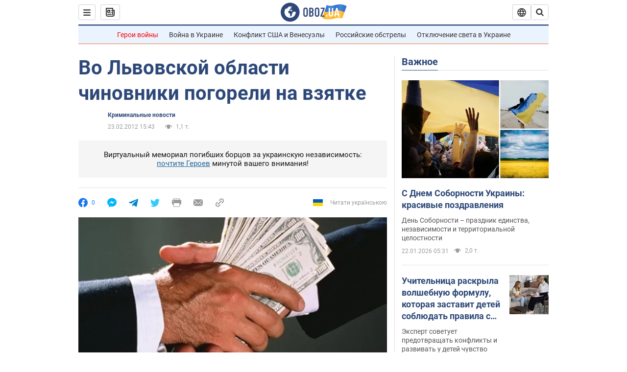

--- FILE ---
content_type: text/html; charset=utf-8
request_url: https://incident.obozrevatel.com/crime/32169-vo-lvovskoj-oblasti-chinovniki-pogoreli-na-vzyatke.htm
body_size: 24192
content:
<!DOCTYPE html><html lang="ru"><head><meta charSet="utf-8"><meta name="viewport" content="width=device-width, initial-scale=1.0, maximum-scale=1"><link rel="dns-prefetch" href="//securepubads.g.doubleclick.net"><link rel="preconnect" href="//securepubads.g.doubleclick.net"><link rel="dns-prefetch" href="//cm.g.doubleclick.net"><link rel="preconnect" href="//cm.g.doubleclick.net"><link rel="dns-prefetch" href="//gaua.hit.gemius.pl"><link rel="preconnect" href="//gaua.hit.gemius.pl"><link rel="preconnect" href="https://fonts.googleapis.com"><link rel="preconnect" href="https://fonts.gstatic.com" crossOrigin="anonymous"><script type="text/javascript">
                !function(){"use strict";function e(e){var t=!(arguments.length>1&&void 0!==arguments[1])||arguments[1],c=document.createElement("script");c.src=e,t?c.type="module":(c.async=!0,c.type="text/javascript",c.setAttribute("nomodule",""));var n=document.getElementsByTagName("script")[0];n.parentNode.insertBefore(c,n)}!function(t,c){!function(t,c,n){var a,o,r;n.accountId=c,null!==(a=t.marfeel)&&void 0!==a||(t.marfeel={}),null!==(o=(r=t.marfeel).cmd)&&void 0!==o||(r.cmd=[]),t.marfeel.config=n;var i="https://sdk.mrf.io/statics";e("".concat(i,"/marfeel-sdk.js?id=").concat(c),!0),e("".concat(i,"/marfeel-sdk.es5.js?id=").concat(c),!1)}(t,c,arguments.length>2&&void 0!==arguments[2]?arguments[2]:{})}(window,10008,{} /* Config */)}();
                </script><title>Во Львовской области чиновники погорели на взятке | Обозреватель | OBOZ.UA</title><meta name="description" content="
	Секретарь Винниковского городского совета (Львовская область) и руководитель отдела земельных ресурсов этого горсовета сегодня были задержаны во вре"><meta name="news_keywords" content=""><meta name="OBOZ.UA" content="app-id=431582577, app-argument=https://incident.obozrevatel.com/crime/32169-vo-lvovskoj-oblasti-chinovniki-pogoreli-na-vzyatke.htm"><link rel="preload" as="image" imageSrcset="https://i.obozrevatel.com/2012/2/23/312101.jpg?size=972x462 1500w , https://i.obozrevatel.com/2012/2/23/312101.jpg?size=630x300 1000w" imageSizes="(min-width: 1500px) 100vw  , (max-width: 1499px) 40vw 	, (max-width: 999px) 20vw"><meta name="cXenseParse:obo-author" content="unknown"><meta name="cXenseParse:obo-facebookReactionNumber" content="0"><meta name="cXenseParse:obo-importance" content="MainFeed"><meta name="cXenseParse:obo-isAdult" content="true"><meta name="cXenseParse:obo-language" content="ru"><meta name="cXenseParse:obo-newsType" content="news"><meta name="cXenseParse:obo-pageType" content="newsFull"><meta name="cXenseParse:obo-platform" content="desktop"><meta name="cXenseParse:obo-сommentsReactionNumber" content="0"><meta name="cXenseParse:taxonomy" content="Криминальные новости"><meta property="cXenseParse:image" content="https://i.obozrevatel.com/2012/2/23/312101.jpg?size=972x462"><meta name="cXenseParse:articleid" content="1252072"><meta property="og:type" content="article"><meta property="og:title" content="Во Львовской области чиновники погорели на взятке"><meta property="og:description" content="Секретарь Винниковского городского совета (Львовская область) и руководитель отдела земельных ресурсов этого горсовета сегодня были задержаны во время получения взятки"><meta property="og:site_name" content="OBOZ.UA"><meta property="og:image" content="https://cdn.obozrevatel.com/news/img/newspreview-default-social.jpg?size=1200x630">									<meta property="og:image:type" content="image/jpg"><meta property="og:image:width" content="1200px"><meta property="og:image:height" content="630px"><meta property="og:url" content="https://incident.obozrevatel.com/crime/32169-vo-lvovskoj-oblasti-chinovniki-pogoreli-na-vzyatke.htm"><meta property="article:published_time" content="2012-02-23T15:43:00"><meta property="article:modified_time" content="2012-02-23T15:43:00"><meta name="twitter:card" content="summary_large_image"><meta name="twitter:title" content="Во Львовской области чиновники погорели на взятке"><meta name="twitter:description" content="Секретарь Винниковского городского совета (Львовская область) и руководитель отдела земельных ресурсов этого горсовета сегодня были задержаны во время получения взятки"><meta name="twitter:image" content="https://cdn.obozrevatel.com/news/img/newspreview-default-social.jpg?size=1200x630"><meta name="twitter:site" content="@obozrevatel_ua"><meta name="twitter:dnt" content="on"><meta property="article:section" content="Криминальные новости"><link rel="canonical" href="https://incident.obozrevatel.com/crime/32169-vo-lvovskoj-oblasti-chinovniki-pogoreli-na-vzyatke.htm"><script>if (window.self === window.top) {
                                (document.createElement('IMG')).src =  'https://autocounter.idealmedia.io/1x1.gif?pid=48018' + '&referer=' + encodeURIComponent(window.document.referrer);
                            }</script><link rel="alternate" hrefLang="ru" href="https://incident.obozrevatel.com/crime/32169-vo-lvovskoj-oblasti-chinovniki-pogoreli-na-vzyatke.htm"><link rel="alternate" hrefLang="uk" href="https://incident.obozrevatel.com/ukr/crime/82719-u-lvivskij-oblasti-chinovniki-pogorili-na-habari.htm"><link rel="alternate" hrefLang="x-default" href="https://incident.obozrevatel.com/ukr/crime/82719-u-lvivskij-oblasti-chinovniki-pogorili-na-habari.htm"><link rel="amphtml" href="https://incident.obozrevatel.com/crime/32169-vo-lvovskoj-oblasti-chinovniki-pogoreli-na-vzyatke/amp.htm"><script type="application/ld+json">{"@context":"https://schema.org","@type":"BreadcrumbList","itemListElement":[{"@type":"ListItem","position":1,"item":{"@id":"https://incident.obozrevatel.com/","name":"OBOZ.UA"}},{"@type":"ListItem","position":2,"item":{"@id":"https://incident.obozrevatel.com/crime/","name":"Криминальные новости"}},{"@type":"ListItem","position":3,"item":{"@id":"https://incident.obozrevatel.com/crime/32169-vo-lvovskoj-oblasti-chinovniki-pogoreli-na-vzyatke.htm","name":"Во Львовской области чиновники погорели на взятке"}}]}</script><script type="application/ld+json">{"@context":"https://schema.org","@type":"NewsArticle","mainEntityOfPage":{"@type":"WebPage","@id":"https://incident.obozrevatel.com/crime/32169-vo-lvovskoj-oblasti-chinovniki-pogoreli-na-vzyatke.htm"},"headline":"Во Львовской области чиновники погорели на взятке","description":"Секретарь Винниковского городского совета (Львовская область) и руководитель отдела земельных ресурсов этого горсовета сегодня были задержаны во время получения взятки","url":"https://incident.obozrevatel.com/crime/32169-vo-lvovskoj-oblasti-chinovniki-pogoreli-na-vzyatke.htm","image":{"@type":"ImageObject","url":"https://cdn.obozrevatel.com/news/img/newspreview-default-social.jpg?size=1944x924"},"datePublished":"2012-02-23T15:43:00+02:00","dateModified":"2012-02-23T15:43:00+02:00","author":{"@type":"Organization","name":"OBOZ.UA"},"publisher":{"@type":"NewsMediaOrganization","name":"OBOZ.UA","alternateName":"Obozrevatel, Oboz-Incident","url":"https://incident.obozrevatel.com/","publishingPrinciples":"https://www.obozrevatel.com/editorial.htm","logo":{"@type":"ImageObject","url":"https://cdn.obozrevatel.com/news/img/icons/logo/Logo_Blue_Flag.svg","width":"600","height":"60"}},"articleSection":"Криминальные новости","articleBody":"\n\tСекретарь Винниковского городского совета (Львовская область) и руководитель отдела земельных ресурсов этого горсовета сегодня были задержаны во время получения взятки.\n\n\tКак сообщили УНИАН в ГУ МВД Украины во Львовской области, чиновники требовали 8 тыс. 800 долларов взятки.\n\n\tРешается вопрос о возбуждении уголовного дела.\n\n\tДолжностные лица требовали деньги за содействие в выделении земельного участка. Вместе с ними был задержан посредник.\n"}</script><script type="application/ld+json">{"@context":"https://schema.org","@type":"ImageObject","url":"https://cdn.obozrevatel.com/news/img/newspreview-default-social.jpg?size=1200x630","contentUrl":"https://cdn.obozrevatel.com/news/img/newspreview-default-social.jpg?size=1200x630","width":1200,"height":630,"thumbnailUrl":"https://i.obozrevatel.com/2012/2/23/312101.jpg?size=375x250","caption":"Во Львовской области чиновники погорели на взятке | Обозреватель | OBOZ.UA","inLanguage":"ru"}</script><script type="application/ld+json">{"@context":"https://schema.org","@type":"Organization","url":"https://www.obozrevatel.com/","logo":"https://cdn.obozrevatel.com/news/img/icons/logo/Logo_Blue_Flag.svg","name":"OBOZ.UA","sameAs":["https://www.facebook.com/obozrevatel","https://m.me/obozrevatel?ref=On-Site%20Subs.FB-plug","https://www.instagram.com/obozrevatel.ua","https://www.pinterest.com/obozrevatel","https://t.me/uaobozrevatel","https://twitter.com/obozrevatel_ua","https://www.youtube.com/channel/UCMlCPwzF9ibXfCTjFF9Ihmg","https://www.youtube.com/channel/UC97O_ce8Rm7rE0hjE82joaA"]}</script><script type="application/ld+json">{"@context":"https://schema.org","@type":"NewsMediaOrganization","name":"OBOZ.UA","legalName":"ТОВ Золота середина","alternateName":"Obozrevatel, Oboz-Incident","url":"https://incident.obozrevatel.com/","sameAs":["https://www.facebook.com/obozrevatel","https://m.me/obozrevatel","https://www.instagram.com/obozrevatel.ua","https://www.pinterest.com/obozrevatel","https://x.com/obozrevatel_ua","https://t.me/uaobozrevatel","https://www.youtube.com/channel/UC97O_ce8Rm7rE0hjE82joaA","https://uk.wikipedia.org/wiki/%D0%9E%D0%B1%D0%BE%D0%B7%D1%80%D0%B5%D0%B2%D0%B0%D1%82%D0%B5%D0%BB%D1%8C"],"foundingDate":"2001-04-01","logo":{"@type":"ImageObject","url":"https://cdn.obozrevatel.com/news/img/icons/logo/Logo_Blue_Flag.svg","width":600,"height":60},"address":{"@type":"PostalAddress","streetAddress":"вул. Деревообробна, 7","addressLocality":"Київ","postalCode":"01013","addressCountry":{"@type":"Country","name":"UA"}},"contactPoint":{"@type":"ContactPoint","email":"info@obozrevatel.com","telephone":"+380 (44) 205-44-60","contactType":"customer support","areaServed":"UA","availableLanguage":["uk-UA","ru-UA","en-UA"]},"publishingPrinciples":"https://www.obozrevatel.com/editorial.htm","identifier":{"@type":"PropertyValue","propertyID":"https://kg.google.com","value":"/g/11dfwyk_6t"}}</script><meta name="robots" content="index, follow, max-image-preview:large"><link rel="preload" href="https://fonts.googleapis.com/css2?family=Roboto:ital,wght@0,100..900;1,100..900&display=swap" as="font" type="font/woff2" crossOrigin="anonymous"><link rel="preload" href="https://cdn.obozrevatel.com/news/commons/news.min.css?v=423698818" as="style"><link rel="preload" href="https://securepubads.g.doubleclick.net/tag/js/gpt.js" as="script"><meta name="theme-color" content="#1C629C"><meta property="fb:app_id" content="236629479701279"><meta property="fb:pages" content="145276418816044"><link rel="shortcut icon" href="https://cdn.obozrevatel.com/news/img/favicons/favicon.ico" type="image/x-icon"><link rel="apple-touch-icon" href="https://cdn.obozrevatel.com/news/img/favicons/72x72.png"><link rel="apple-touch-icon" sizes="96x96" href="https://cdn.obozrevatel.com/news/img/favicons/96x96.png"><link rel="apple-touch-icon" sizes="128x128" href="https://cdn.obozrevatel.com/news/img/favicons/128x128.png"><link rel="apple-touch-icon" sizes="144x144" href="https://cdn.obozrevatel.com/news/img/favicons/144x144.png"><link rel="apple-touch-icon-precomposed" href="https://cdn.obozrevatel.com/news/img/favicons/72x72.png"><link rel="apple-touch-icon-precomposed" sizes="96x96" href="https://cdn.obozrevatel.com/news/img/favicons/96x96.png"><link rel="apple-touch-icon-precomposed" sizes="128x128" href="https://cdn.obozrevatel.com/news/img/favicons/128x128.png"><link rel="apple-touch-icon-precomposed" sizes="144x144" href="https://cdn.obozrevatel.com/news/img/favicons/144x144.png"><link rel="manifest" href="/manifest.json"><link rel="chrome-webstore-item" href="https://chrome.google.com/webstore/detail/geeaennekbbdgfnjhnbgafdfjoefhmbb"><link rel="stylesheet" href="https://cdn.obozrevatel.com/news/commons/news.min.css?v=423698818"><script type="application/ld+json">{"@context":"https://schema.org","@type":"WebSite","url":"https://incident.obozrevatel.com/","name":"OBOZ.UA","alternateName":"Obozrevatel, Oboz-Incident","inLanguage":"ru","author":{"@type":"NewsMediaOrganization","name":"OBOZ.UA","legalName":"ТОВ Золота середина","url":"https://incident.obozrevatel.com/","sameAs":["https://www.facebook.com/obozrevatel","https://m.me/obozrevatel","https://www.instagram.com/obozrevatel.ua","https://www.pinterest.com/obozrevatel","https://x.com/obozrevatel_ua","https://t.me/uaobozrevatel","https://www.youtube.com/channel/UC97O_ce8Rm7rE0hjE82joaA","https://uk.wikipedia.org/wiki/%D0%9E%D0%B1%D0%BE%D0%B7%D1%80%D0%B5%D0%B2%D0%B0%D1%82%D0%B5%D0%BB%D1%8C"],"foundingDate":"2001-04-01","logo":{"@type":"ImageObject","url":"https://cdn.obozrevatel.com/news/img/icons/logo/Logo_Blue_Flag.svg","width":600,"height":60},"address":{"@type":"PostalAddress","streetAddress":"вул. Деревообробна, 7","addressLocality":"Київ","postalCode":"01013","addressCountry":{"@type":"Country","name":"UA"}},"contactPoint":{"@type":"ContactPoint","email":"info@obozrevatel.com","telephone":"+380 (44) 205-44-60","contactType":"customer support","areaServed":"UA","availableLanguage":["uk-UA","ru-UA","en-UA"]},"alternateName":"Obozrevatel, Oboz-Incident"},"publisher":{"@type":"NewsMediaOrganization","name":"OBOZ.UA","legalName":"ТОВ Золота середина","url":"https://incident.obozrevatel.com/","sameAs":["https://www.facebook.com/obozrevatel","https://m.me/obozrevatel","https://www.instagram.com/obozrevatel.ua","https://www.pinterest.com/obozrevatel","https://x.com/obozrevatel_ua","https://t.me/uaobozrevatel","https://www.youtube.com/channel/UC97O_ce8Rm7rE0hjE82joaA","https://uk.wikipedia.org/wiki/%D0%9E%D0%B1%D0%BE%D0%B7%D1%80%D0%B5%D0%B2%D0%B0%D1%82%D0%B5%D0%BB%D1%8C"],"foundingDate":"2001-04-01","logo":{"@type":"ImageObject","url":"https://cdn.obozrevatel.com/news/img/icons/logo/Logo_Blue_Flag.svg","width":600,"height":60},"address":{"@type":"PostalAddress","streetAddress":"вул. Деревообробна, 7","addressLocality":"Київ","postalCode":"01013","addressCountry":{"@type":"Country","name":"UA"}},"contactPoint":{"@type":"ContactPoint","email":"info@obozrevatel.com","telephone":"+380 (44) 205-44-60","contactType":"customer support","areaServed":"UA","availableLanguage":["uk-UA","ru-UA","en-UA"]},"alternateName":"Obozrevatel, Oboz-Incident"},"creator":{"@type":"NewsMediaOrganization","name":"OBOZ.UA","legalName":"ТОВ Золота середина","url":"https://incident.obozrevatel.com/","sameAs":["https://www.facebook.com/obozrevatel","https://m.me/obozrevatel","https://www.instagram.com/obozrevatel.ua","https://www.pinterest.com/obozrevatel","https://x.com/obozrevatel_ua","https://t.me/uaobozrevatel","https://www.youtube.com/channel/UC97O_ce8Rm7rE0hjE82joaA","https://uk.wikipedia.org/wiki/%D0%9E%D0%B1%D0%BE%D0%B7%D1%80%D0%B5%D0%B2%D0%B0%D1%82%D0%B5%D0%BB%D1%8C"],"foundingDate":"2001-04-01","logo":{"@type":"ImageObject","url":"https://cdn.obozrevatel.com/news/img/icons/logo/Logo_Blue_Flag.svg","width":600,"height":60},"address":{"@type":"PostalAddress","streetAddress":"вул. Деревообробна, 7","addressLocality":"Київ","postalCode":"01013","addressCountry":{"@type":"Country","name":"UA"}},"contactPoint":{"@type":"ContactPoint","email":"info@obozrevatel.com","telephone":"+380 (44) 205-44-60","contactType":"customer support","areaServed":"UA","availableLanguage":["uk-UA","ru-UA","en-UA"]},"alternateName":"Obozrevatel, Oboz-Incident"},"potentialAction":{"@type":"SearchAction","target":{"@type":"EntryPoint","urlTemplate":"https://www.obozrevatel.com/search/"},"query-input":{"@type":"PropertyValueSpecification","valueRequired":"http://schema.org/True","valueName":"search_term_string"}}}</script></head><body class=""><noscript><iframe height="0" width="0" style="display:none;visibility:hidden" src="https://www.googletagmanager.com/ns.html?id=GTM-5ZV62SC"></iframe></noscript><svg display="none"><symbol id="newsFull-facbook-circle" viewBox="0 0 20 20"><path fill-rule="evenodd" clip-rule="evenodd" d="M11.2968 19.9167C16.207 19.2809 20 15.0834 20 10C20 4.47715 15.5228 0 10 0C4.47715 0 0 4.47715 0 10C0 14.9693 3.6247 19.0921 8.37443 19.8685V12.932H6V10.0583H8.37443V7.96117C8.37443 4.52427 10.621 4 11.9178 4C12.5779 4 13.3136 4.10057 13.8123 4.16874C13.8794 4.17791 13.9422 4.1865 14 4.19417V6.64078H12.831C11.516 6.64078 11.2603 7.67638 11.2968 8.19417V10.0583H13.8904L13.4521 12.932H11.2968V19.9167Z" fill="#1778F2"></path></symbol><symbol id="newsFull-facbookMessager" viewBox="0 0 20 20"><path d="M0 9.25917C0 12.1725 1.45339 14.7717 3.72599 16.4692V20L7.13113 18.1317C8.0395 18.3825 9.00204 18.5192 9.99958 18.5192C15.5223 18.5192 20 14.3742 20 9.26C20.0008 4.14583 15.5231 0 10.0004 0C4.47769 0 0 4.145 0 9.25917H0ZM8.94537 6.66583L11.5538 9.38167L16.4599 6.66583L10.993 12.4675L8.44702 9.7525L3.47764 12.4683L8.94537 6.66583Z" fill="#01B6FF"></path></symbol><symbol id="newsFull-clock" viewBox="0 0 16 16"><circle cx="7.5" cy="7.5" r="6" stroke="#2D4878"></circle><rect x="7" y="7" width="4" height="1" fill="#2D4878"></rect><rect x="7" y="8" width="5" height="1" transform="rotate(-90 7 8)" fill="#2D4878"></rect></symbol><symbol id="newsFull-facebookMessanger" viewBox="0 0 20 20"><path d="M0 9.25917C0 12.1725 1.45339 14.7717 3.72599 16.4692V20L7.13113 18.1317C8.0395 18.3825 9.00204 18.5192 9.99958 18.5192C15.5223 18.5192 20 14.3742 20 9.26C20.0008 4.14583 15.5231 0 10.0004 0C4.47769 0 0 4.145 0 9.25917H0ZM8.94537 6.66583L11.5538 9.38167L16.4599 6.66583L10.993 12.4675L8.44702 9.7525L3.47764 12.4683L8.94537 6.66583Z" fill="#01B6FF"></path></symbol><symbol id="newsFull-telegram" viewBox="0 0 20 20"><path d="M0.931254 9.01823L18.668 2.08486C19.4912 1.78334 20.2102 2.28846 19.9435 3.55049L19.945 3.54893L16.925 17.9737C16.7012 18.9963 16.1018 19.245 15.2632 18.7632L10.6642 15.3268L8.44599 17.4934C8.20071 17.7421 7.99376 17.9519 7.51853 17.9519L7.84506 13.2069L16.3685 5.40001C16.7395 5.06896 16.2857 4.88246 15.7967 5.21195L5.2635 11.9355L0.722766 10.4994C-0.262949 10.1823 -0.284411 9.50004 0.931254 9.01823Z" fill="#0088CC"></path></symbol><symbol id="newsFull-twitter" viewBox="0 0 20 20"><path d="M19.9061 4.07991C19.2801 4.3399 18.529 4.59989 17.903 4.72988C18.2786 4.72988 18.6542 4.07991 18.9045 3.81992C19.1549 3.42994 19.4053 3.03995 19.5305 2.51998V2.38998H19.4053C18.7793 2.77997 17.903 3.16995 17.1518 3.29994C17.0266 3.29994 17.0266 3.29994 17.0266 3.29994C16.1911 2.43241 14.9493 2 13.7715 2C12.6197 2 11.3142 2.75883 10.6416 3.68993C10.266 4.2099 10.0156 4.72988 9.89045 5.37985C9.76526 6.02982 9.76526 6.5498 9.89045 7.19977C9.89045 7.32977 9.89045 7.32977 9.76526 7.32977C6.51017 6.80979 3.75587 5.50985 1.50235 2.90996C1.37715 2.77997 1.37715 2.77997 1.25196 2.90996C0.250391 4.46989 0.751174 6.80979 2.00313 8.10973C2.12833 8.23973 2.37872 8.36972 2.50391 8.49972C2.37872 8.49972 1.62754 8.36972 0.876369 7.97974C0.751174 7.97974 0.751174 7.97974 0.751174 8.10973C0.751174 8.23973 0.751174 8.36972 0.751174 8.62971C0.876369 10.1896 2.00313 11.6196 3.38028 12.1396C3.50548 12.2696 3.75587 12.2696 3.88106 12.2696C3.50548 12.3995 3.25509 12.3995 2.37872 12.2696C2.25352 12.2696 2.25352 12.2696 2.25352 12.3995C2.8795 14.3495 4.38185 14.8694 5.50861 15.2594C5.6338 15.2594 5.759 15.2594 6.00939 15.2594C5.6338 15.7794 4.38185 16.2994 3.75587 16.4294C2.62911 17.0793 1.37715 17.2093 0.250391 17.0793C0.125196 17.0793 0 17.0793 0 17.0793V17.2093C0.250391 17.3393 0.500782 17.4693 0.751174 17.5993C1.50235 17.9893 2.25352 18.3793 3.0047 18.5093C7.13615 19.6792 11.7684 18.7693 14.7731 15.6494C17.1518 13.1795 18.0282 9.66967 18.0282 6.28981C18.0282 6.15982 18.1534 6.02982 18.2786 6.02982C18.9045 5.50985 19.4053 4.98987 19.9061 4.3399C20.0313 4.2099 20.0313 4.07991 19.9061 4.07991C20.0313 4.07991 20.0313 4.07991 19.9061 4.07991C20.0313 3.94992 20.0313 4.07991 19.9061 4.07991Z" fill="#33CCFF"></path></symbol><symbol id="newsFull-fax" viewBox="0 0 20 18"><path d="M18 3C17 3 17.8163 3 17 3C17 2.25858 17 1.5 17 1C17 0.5 16.5 0 16 0C15.5 0 4.5 0 4 0C3.5 0 3 0.5 3 1C3 1.5 3 2.25858 3 3C2.18366 3 3 3 2 3C1 3 0 4 0 5C0 6 0 10 0 11C0 12 1 13 2 13C3 13 2.18366 13 3 13C3 14.4175 3 16.5 3 17C3 17.5 3.5 18.0001 4 18C4.5 17.9999 8.07213 17.9999 10.0001 17.9999C11.9281 17.9999 15.5 18 16 18C16.5 18 17 17.5 17 17C17 16.5 17 14.3688 17 13C17.8163 13 17 13 18 13C19 13 20 12 20 11C20 10 20 6 20 5C20 4 19 3 18 3ZM3 7C2.5 7 2 6.5 2 6C2 5.5 2.5 5 3 5C3.5 5 4 5.5 4 6C4 6.5 3.5 7 3 7ZM16 17H4V10H16V17ZM16 3C12.0544 3 7.94559 3 4 3C4 2.53319 4 2.5 4 2C4 1.5 4.5 1 5 1C5.5 1 14.5 1 15 1C15.5 1 16 1.5 16 2C16 2.5 16 2.53322 16 3Z" fill="#999999"></path></symbol><symbol id="newsFull-latter" viewBox="0 0 20 14"><path d="M18.9954 0.264923C18.7023 0.0963867 18.3624 0 18 0H2C1.63317 0 1.28941 0.0987585 0.993848 0.271138L9.28442 8.56171C9.67494 8.95224 10.3081 8.95223 10.6986 8.56171L18.9954 0.264923Z" fill="#999999"></path><path d="M19.7109 0.963659L13.7331 6.9415L19.7538 12.9622C19.9107 12.6767 20 12.3488 20 12V2C20 1.62061 19.8944 1.26589 19.7109 0.963659Z" fill="#999999"></path><path d="M13.0259 7.64861L11.4057 9.26882C10.6247 10.0499 9.35836 10.0499 8.57731 9.26882L6.95711 7.64861L0.921279 13.6844C1.23251 13.8842 1.60273 14 2 14H18C18.3929 14 18.7593 13.8867 19.0684 13.691L13.0259 7.64861Z" fill="#999999"></path><path d="M6.25 6.9415L0.282728 0.974232C0.103193 1.27415 0 1.62503 0 2V12C0 12.3443 0.0870182 12.6683 0.240264 12.9512L6.25 6.9415Z" fill="#999999"></path></symbol><symbol id="newsFull-copy" viewBox="0 0 20 20"><path d="M2.42405 17.576C2.8759 18.0284 3.4127 18.3872 4.00363 18.6315C4.59455 18.8759 5.22794 19.0011 5.8674 19C6.50701 19.0011 7.14054 18.8759 7.73161 18.6315C8.32269 18.3871 8.85967 18.0284 9.31173 17.576L11.378 15.5091C11.7582 15.1288 11.7581 14.5122 11.3778 14.1319C10.9975 13.7515 10.3807 13.7516 10.0004 14.132L7.93439 16.1987C7.38547 16.7451 6.64245 17.0519 5.86789 17.0519C5.09333 17.0519 4.35031 16.7451 3.80139 16.1987C3.25445 15.65 2.94733 14.907 2.94733 14.1323C2.94733 13.3576 3.25445 12.6145 3.80139 12.0659L5.8681 10C6.24857 9.61969 6.24863 9.00293 5.86822 8.62254C5.48794 8.24228 4.87142 8.24222 4.49107 8.62242L2.42405 10.6886C1.51213 11.6027 1 12.8411 1 14.1323C1 15.4234 1.51213 16.6619 2.42405 17.576ZM17.5768 9.31134C18.4882 8.397 19 7.15865 19 5.86766C19 4.57666 18.4882 3.33832 17.5768 2.42398C16.6626 1.5121 15.4241 1 14.1329 1C12.8417 1 11.6032 1.5121 10.6891 2.42398L8.62285 4.49084C8.24261 4.87119 8.24266 5.48777 8.62297 5.86806C9.00335 6.24842 9.62006 6.24836 10.0004 5.86794L12.0664 3.80126C12.6153 3.25482 13.3584 2.94804 14.1329 2.94804C14.9075 2.94804 15.6505 3.25482 16.1994 3.80126C16.7464 4.3499 17.0535 5.09298 17.0535 5.86766C17.0535 6.64234 16.7464 7.38542 16.1994 7.93406L14.1327 9.99994C13.7522 10.3803 13.7522 10.997 14.1326 11.3774C14.5129 11.7577 15.1294 11.7577 15.5097 11.3775L17.5768 9.31134Z" fill="#999999"></path><path d="M7.13604 14.2931C6.7456 14.6836 6.1126 14.6836 5.72205 14.2933L5.70754 14.2788C5.31681 13.8883 5.31672 13.255 5.70733 12.8644L12.8645 5.70738C13.2551 5.31675 13.8885 5.31688 14.279 5.70767L14.2935 5.72218C14.6837 6.11275 14.6836 6.7457 14.2932 7.13611L7.13604 14.2931Z" fill="#999999"></path></symbol></svg><div class="idealmedia"><div id="M473433ScriptRootC1418748"></div></div><div class="page --desktop"><script>var _Oboz_Core_HeaderDropMenu = {"urlRu":"https://incident.obozrevatel.com/crime/32169-vo-lvovskoj-oblasti-chinovniki-pogoreli-na-vzyatke.htm","urlUa":"https://incident.obozrevatel.com/ukr/crime/82719-u-lvivskij-oblasti-chinovniki-pogorili-na-habari.htm"};var _Oboz_News_pageName = "newsFull";var _Oboz_News_newsFullPageData = {"isAdult":true,"parentSectionCodeName":null,"sectionCodeName":"crime","section":{"ID":161,"ParentID":null,"Parent":null,"CodeName":"crime","IsFullTextVisible":false,"Localizations":{"ua":{"IsCustomSeoDescription":true,"IsCustomSeoH1":true,"IsCustomSeoTitle":true,"SeoDescription":"Новини криміналу: розслідування, події та важливі події - читайте на OBOZ.UA","SeoH1":"Кримінальні новини","SeoTitle":"Кримінал: новини та розслідування","Title":"Кримінальні новини","Url":"https://incident.obozrevatel.com/ukr/crime/","Link":null,"FullText":null,"SourceName":null,"TitleForDisplay":null,"TitleForAggregators":null,"BulletsDescription":null,"FullTextList":[],"Description":null,"IsReal":false,"ReadTimeInMinutes":null,"ShortBiography":null,"BirthPlace":null,"MaritalStatus":null,"Phone":null,"Email":null,"Education":null,"Twitter":null,"LinkedIn":null,"Facebook":null,"Instagram":null,"OtherContacts":null,"TitleInGenitiveCase":null},"ru":{"IsCustomSeoDescription":true,"IsCustomSeoH1":true,"IsCustomSeoTitle":true,"SeoDescription":"Новости криминала: расследования, события и важные происшествия - читайте на OBOZ.UA","SeoH1":"Криминальные новости","SeoTitle":"Криминал: новости и расследования","Title":"Криминальные новости","Url":"https://incident.obozrevatel.com/crime/","Link":null,"FullText":null,"SourceName":null,"TitleForDisplay":null,"TitleForAggregators":null,"BulletsDescription":null,"FullTextList":[],"Description":null,"IsReal":false,"ReadTimeInMinutes":null,"ShortBiography":null,"BirthPlace":null,"MaritalStatus":null,"Phone":null,"Email":null,"Education":null,"Twitter":null,"LinkedIn":null,"Facebook":null,"Instagram":null,"OtherContacts":null,"TitleInGenitiveCase":null}}},"cityId":null,"countryId":null,"createUserId":101,"importanceId":6,"newsId":1252072,"flags":["CommentsBlocked","Adult"],"personIds":[],"tagIds":[],"themeIds":[],"sectionId":161,"createUserPseudoName":"unknown","importanceTitle":"Главная. Лента новостей","mainImage":{"Images":[{"FileUrl":"https://i.obozrevatel.com/2012/2/23/312101.jpg","Format":"horizontal"},{"FileUrl":"https://i.obozrevatel.com/2012/2/23/842071.jpg","Format":"square"}],"Localizations":{"ua":{"Alt":null,"Description":null,"SourceName":null},"ru":{"Alt":null,"Description":null,"SourceName":null}}},"publishDate":"2012-02-23T15:43:00","isPublished":true};var _Oboz_News_analyticsPageData = {"domain":"incident.obozrevatel.com","url":"https://incident.obozrevatel.com/crime/32169-vo-lvovskoj-oblasti-chinovniki-pogoreli-na-vzyatke.htm","isAdult":true,"newsId":1252072,"newsTitle":"Во Львовской области чиновники погорели на взятке","section":"Криминальные новости","subsection":null,"pageType":"newsFull","newsType":"news","platform":"desktop","language":"ru","city":null,"country":null,"tags":[],"themes":[],"persons":[],"authors":["unknown"],"importance":"MainFeed","publishDate":"2012-02-23T15:43:00","сommentsReactionNumber":0,"facebookReactionNumber":0,"totalBannerCount":0,"variation":"B","taggedAuthor":[],"headlineTags":[]};</script><svg style="height: 0; width: 0; position: absolute; visibility: hidden"><defs><linearGradient id="paint0_linear_12387_16706" x1="131.798" y1="17.1402" x2="91.5905" y2="10.3877" gradientUnits="userSpaceOnUse"><stop stop-color="#2B74D3"></stop><stop offset="0.239583" stop-color="#4A85D3"></stop><stop offset="0.463542" stop-color="#2B74D3"></stop><stop offset="0.75" stop-color="#4A85D3"></stop><stop offset="1" stop-color="#2B74D3"></stop></linearGradient><linearGradient id="paint1_linear_12387_16706" x1="129.203" y1="28.4966" x2="89.6089" y2="22.051" gradientUnits="userSpaceOnUse"><stop stop-color="#FFB117"></stop><stop offset="0.218037" stop-color="#FDC453"></stop><stop offset="0.468388" stop-color="#FFB117"></stop><stop offset="0.741921" stop-color="#FDC453"></stop><stop offset="1" stop-color="#FFB117"></stop></linearGradient></defs></svg><svg display="none"><symbol id="icon-newspaper" viewBox="0 0 18 18"><path fill-rule="evenodd" clip-rule="evenodd" d="M0 1C0 0.447715 0.447715 0 1 0H14C14.5523 0 15 0.447715 15 1V4H17C17.5523 4 18 4.44772 18 5V14C18 16.2091 16.2091 18 14 18H4C1.79086 18 0 16.2091 0 14V1ZM15 6V14C15 14.5523 14.5523 15 14 15C13.4477 15 13 14.5523 13 14V2H2V14C2 15.1046 2.89543 16 4 16H14C15.1046 16 16 15.1046 16 14V6H15Z" fill="#333333"></path><path fill-rule="evenodd" clip-rule="evenodd" d="M5 6V8H7V6H5ZM4 4C3.44772 4 3 4.44772 3 5V9C3 9.55228 3.44772 10 4 10H8C8.55228 10 9 9.55228 9 9V5C9 4.44772 8.55228 4 8 4H4Z" fill="#333333"></path><path d="M10 5C10 4.44772 10.4477 4 11 4C11.5523 4 12 4.44772 12 5C12 5.55228 11.5523 6 11 6C10.4477 6 10 5.55228 10 5Z" fill="#333333"></path><path d="M10 9C10 8.44772 10.4477 8 11 8C11.5523 8 12 8.44772 12 9C12 9.55228 11.5523 10 11 10C10.4477 10 10 9.55228 10 9Z" fill="#333333"></path><path d="M3 13C3 12.4477 3.44772 12 4 12H11C11.5523 12 12 12.4477 12 13C12 13.5523 11.5523 14 11 14H4C3.44772 14 3 13.5523 3 13Z" fill="#333333"></path></symbol><symbol id="icon-fullLogo-oboz" viewBox="0 0 136 40"><path fill-rule="evenodd" clip-rule="evenodd" d="M131.104 20.2371L135.658 7.73113C135.688 7.57495 135.603 7.41871 135.457 7.356C129.08 4.61819 125.19 1.70093 109.414 6.02562C101.972 8.06579 96.8882 6.08989 95.4304 5.39264C95.2178 5.29095 94.9557 5.41694 94.9136 5.64881L90.3627 18.6748C96.9088 22.144 102.431 23.7621 118.156 19.4515C122.124 18.3637 127.176 18.6652 131.104 20.2371Z" fill="url(#paint0_linear_12387_16706)"></path><path fill-rule="evenodd" clip-rule="evenodd" d="M126.247 32.6665C126.446 32.7408 126.667 32.6201 126.706 32.4112L131.234 20.0408C124.705 17.2731 120.923 14.2215 104.94 18.6029C96.0509 21.0397 90.5298 18.0609 90.5298 18.0609L85.8343 31.2079C85.8106 31.3512 85.8822 31.4942 86.0107 31.5617C92.4584 34.9476 97.7923 36.2917 113.343 32.0287C117.184 30.976 122.377 31.2245 126.247 32.6665Z" fill="url(#paint1_linear_12387_16706)"></path><path d="M20.2915 0.526367C9.68855 0.526367 1.05078 9.17004 1.05078 19.8827C1.05078 30.5953 9.68855 39.239 20.2915 39.239C30.9402 39.239 39.5323 30.5493 39.5323 19.8827C39.578 9.17004 30.9402 0.526367 20.2915 0.526367ZM31.8085 20.3884C31.4886 26.5493 26.4613 31.4229 20.2458 31.4229C13.8475 31.4229 8.68309 26.2275 8.68309 19.7907C8.68309 17.262 9.46003 14.9172 10.8311 13.0321C11.4252 12.2045 12.2479 12.1126 12.4764 12.1585C12.4764 12.1585 12.5678 12.3425 12.7049 12.6643C12.842 12.9861 13.0248 13.17 13.2533 13.17C13.5733 13.17 13.8475 12.8482 14.1217 12.2045C14.4416 11.3769 14.8529 10.8252 15.2185 10.5034C15.6299 10.1815 15.9955 9.95165 16.4068 9.81372C16.5439 9.76774 16.681 9.76774 16.8181 9.72177C17.0009 9.67579 17.138 9.58384 17.138 9.49188C17.138 9.262 17.0466 9.07809 16.8181 8.89418C17.7779 8.48039 19.0118 8.2505 20.4743 8.2505C21.7997 8.2505 22.5309 8.43441 22.5309 8.43441C23.5364 8.71027 24.2676 9.17004 24.2219 9.49188C24.1762 9.81372 23.7192 9.99763 23.2165 9.90567C22.7137 9.81372 21.8454 10.2275 21.297 10.7333C20.7485 11.239 20.3829 11.8827 20.4743 12.1126C20.5657 12.3425 20.7942 12.6183 20.8856 12.6183C21.0228 12.6643 21.1599 12.8022 21.2513 12.9402C21.3427 13.0781 21.5255 13.1241 21.6169 13.0321C21.754 12.9402 21.8454 12.7103 21.7997 12.4344C21.7997 12.2045 22.0282 11.7907 22.3481 11.5608C22.668 11.331 22.8966 11.4689 22.8966 11.8827C22.8966 12.2965 22.7137 12.8482 22.4852 13.0781C22.3024 13.3539 21.754 13.7218 21.297 13.9057C20.8399 14.0896 19.4232 13.8597 19.0576 14.3654C18.829 14.6873 19.5603 15.0091 19.1033 15.239C18.829 15.3769 18.5091 15.239 18.372 15.5149C18.2349 15.7907 18.1435 16.2965 18.372 16.4804C18.6462 16.7562 19.4689 16.3884 19.5146 16.0666C19.5603 15.6988 19.8802 15.6988 20.1087 15.7448C20.3372 15.7907 20.6571 15.6988 20.7942 15.5608C20.9314 15.4229 21.2513 15.4229 21.4341 15.5608C21.6169 15.6988 21.8911 16.0206 21.9368 16.2965C22.0282 16.5264 22.0739 16.7103 21.754 16.8942C21.6169 16.9861 21.6626 17.1241 21.7997 17.17C21.9368 17.262 22.3481 17.216 22.4852 17.1241C22.6223 17.0321 22.7137 16.7562 22.7594 16.6183C22.8052 16.4804 23.0337 16.5723 23.1708 16.5264C23.3079 16.4344 23.2165 16.3884 23.0337 16.1126C22.8052 15.8367 22.3938 15.7448 22.3481 15.239C22.3024 15.0551 22.7594 15.0091 23.2165 15.0091C23.6278 15.0091 24.0848 15.4689 24.1762 16.0206C24.2676 16.5723 24.4961 16.9861 24.679 16.9861C24.8618 16.9861 24.8618 17.9057 24.5418 17.9976C24.2219 18.0896 23.4907 18.1356 22.8966 17.9517C21.8454 17.6758 20.6114 17.3999 20.2458 17.354C19.8345 17.308 19.5146 16.9861 19.1947 16.9402C18.5548 16.8482 17.7779 17.5379 17.7779 17.5379C16.9552 17.8137 16.4068 18.4114 16.2697 18.9172C16.1783 19.4229 16.224 20.1585 16.3611 20.5264C16.4982 20.8942 17.138 21.308 17.7322 21.4459C18.3263 21.5838 19.2404 22.3195 19.7888 23.1011C20.2001 24.7562 20.3829 26.1356 20.3829 26.1356C20.52 27.193 20.8399 28.2045 21.1599 28.3884C21.4798 28.6183 22.8509 28.2965 23.3079 27.3769C23.8106 26.4574 23.6278 23.9746 23.7649 23.4689C23.902 23.0091 25.2731 21.9517 25.3645 21.4919C25.4559 21.0781 25.2731 20.4804 25.2731 20.4804C24.8618 19.5149 24.5875 18.6873 24.679 18.6413C24.7704 18.5953 25.0446 19.0091 25.2731 19.6068C25.5016 20.1585 26.0957 20.5264 26.507 20.3425C26.9641 20.1585 27.0098 19.5149 26.6899 18.8252C27.741 18.7333 28.7922 18.7333 29.7062 18.8252C30.6203 18.9172 31.3972 19.285 31.58 19.4689C31.8085 20.0666 31.8085 20.3884 31.8085 20.3884Z" fill="#2D4878"></path><path d="M47.2578 15.5148C47.2578 14.1355 47.3492 12.8022 48.6289 11.6068C49.4058 10.8711 50.457 10.4114 51.8281 10.4114C53.1991 10.4114 54.2503 10.8711 55.0272 11.6068C56.2612 12.8022 56.3983 14.1355 56.3983 15.5148V24.2045C56.3983 25.5838 56.3069 26.9171 55.0272 28.1125C54.2503 28.8482 53.1991 29.3079 51.8281 29.3079C50.457 29.3079 49.4058 28.8482 48.6289 28.1125C47.3949 26.9171 47.2578 25.5838 47.2578 24.2045V15.5148ZM53.7933 15.147C53.7933 14.5953 53.7476 14.0436 53.2448 13.5378C52.9706 13.262 52.4679 13.0321 51.8281 13.0321C51.1882 13.0321 50.7312 13.262 50.4113 13.5378C49.9086 14.0436 49.8629 14.5953 49.8629 15.147V24.6183C49.8629 25.17 49.9086 25.7217 50.4113 26.2275C50.6855 26.5033 51.1882 26.7332 51.8281 26.7332C52.4679 26.7332 52.9249 26.5033 53.2448 26.2275C53.7476 25.7217 53.7933 25.17 53.7933 24.6183V15.147Z" fill="#2D4878"></path><path d="M62.8878 10.6873C63.6648 10.6873 65.173 10.7792 66.3155 11.5608C67.9608 12.7562 67.9608 14.6873 67.9608 15.7907C67.9608 16.9861 67.8694 17.8137 67.1839 18.6413C66.864 19.0551 66.4526 19.3309 66.1784 19.4689C66.864 19.7907 67.1839 20.2505 67.4124 20.6183C67.9151 21.5378 67.9151 22.0436 67.9151 22.9171V24.2964C67.9151 25.0781 67.9151 26.9631 66.3612 28.1125C65.7671 28.5723 64.8073 28.9861 63.2535 28.9861H59.2773V10.6873H62.8878ZM61.9738 18.3194H63.2078C64.0761 18.3194 64.6245 17.9516 64.853 17.6298C65.173 17.262 65.3558 16.6183 65.3558 16.0666V14.9631C65.3558 14.5033 65.1273 14.0436 64.853 13.7217C64.5331 13.3999 64.0304 13.124 63.1621 13.124H61.9281V18.3194H61.9738ZM61.9738 26.6873H63.1621C63.5734 26.6873 64.396 26.6413 64.9445 25.8597C65.4015 25.262 65.4015 24.2964 65.4015 24.0206V23.147C65.4015 22.2735 65.2644 21.6298 64.7159 21.124C64.3046 20.8022 63.8933 20.6643 63.3449 20.6643H62.0195V26.6873H61.9738Z" fill="#2D4878"></path><path d="M70.7461 15.5148C70.7461 14.1355 70.8375 12.8022 72.1172 11.6068C72.8941 10.8711 73.9453 10.4114 75.3163 10.4114C76.6874 10.4114 77.7386 10.8711 78.5155 11.6068C79.7495 12.8022 79.8866 14.1355 79.8866 15.5148V24.2045C79.8866 25.5838 79.7952 26.9171 78.5155 28.1125C77.7386 28.8482 76.6874 29.3079 75.3163 29.3079C73.9453 29.3079 72.8941 28.8482 72.1172 28.1125C70.8832 26.9171 70.7461 25.5838 70.7461 24.2045V15.5148ZM77.2816 15.147C77.2816 14.5953 77.2359 14.0436 76.7331 13.5378C76.4589 13.262 75.9562 13.0321 75.3163 13.0321C74.6765 13.0321 74.2195 13.262 73.8996 13.5378C73.3968 14.0436 73.3511 14.5953 73.3511 15.147V24.6183C73.3511 25.17 73.3968 25.7217 73.8996 26.2275C74.1738 26.5033 74.6765 26.7332 75.3163 26.7332C75.9562 26.7332 76.4132 26.5033 76.7331 26.2275C77.2359 25.7217 77.2816 25.17 77.2816 24.6183V15.147Z" fill="#2D4878"></path><path d="M90.7186 10.6873V12.7102L85.2343 26.6873H90.5815V29.0321H82.4922V26.7332L87.8394 13.0781H82.8578V10.7332H90.7186V10.6873Z" fill="#2D4878"></path><path d="M96.467 28.7466H93.332V25.6596H96.467V28.7466Z" fill="white"></path><path d="M108.258 24.3545C108.258 25.6931 107.842 26.789 107.009 27.6423C106.143 28.5124 105.021 28.9474 103.645 28.9474C102.251 28.9474 101.121 28.5124 100.255 27.6423C99.4222 26.789 99.0059 25.6931 99.0059 24.3545V10.8772H101.861V24.5051C101.861 25.1242 102.03 25.6011 102.37 25.9357C102.71 26.2536 103.135 26.4125 103.645 26.4125C104.154 26.4125 104.571 26.2536 104.894 25.9357C105.233 25.6011 105.403 25.1242 105.403 24.5051V10.8772H108.258V24.3545Z" fill="white"></path><path d="M121.402 28.7466H118.42L117.681 25.2079H113.475L112.762 28.7466H109.754L114.215 10.8772H116.993L121.402 28.7466ZM117.146 22.673L115.591 15.194L114.036 22.673H117.146Z" fill="white"></path></symbol><symbol id="icon-rss" viewBox="0 0 20 20" fill="currentColor"><circle cx="5" cy="15" r="2"></circle><path fill-rule="evenodd" clip-rule="evenodd" d="M3 9C3 8.44772 3.44772 8 4 8C8.55228 8 12 11.4477 12 16C12 16.5523 11.5523 17 11 17C10.4477 17 10 16.5523 10 16C10 12.5523 7.44772 10 4 10C3.44772 10 3 9.55228 3 9Z"></path><path fill-rule="evenodd" clip-rule="evenodd" d="M3 4C3 3.44772 3.44772 3 4 3C11.5523 3 17 8.44772 17 16C17 16.5523 16.5523 17 16 17C15.4477 17 15 16.5523 15 16C15 9.55228 10.4477 5 4 5C3.44772 5 3 4.55228 3 4Z"></path></symbol><symbol id="icon-logo-youtube" viewBox="0 0 20 20"><path d="M19 7.99982C19 7.79982 19 7.59982 19 7.39982C18.9 6.49982 18.8 5.49982 18.2 4.79982C17.7 4.19982 16.9 4.09982 16.1 3.99982C15.2 3.89982 14.2 3.79982 13.2 3.79982C11.3 3.69982 9.29999 3.79982 7.39999 3.79982C6.39999 3.79982 5.39999 3.79982 4.39999 3.89982C3.29999 3.99982 1.99999 4.19982 1.49999 5.39982C0.899994 6.39982 0.999994 7.79982 0.999994 8.99982C0.999994 9.99982 0.999994 11.0998 0.999994 12.0998C1.09999 13.3998 1.09999 15.1998 2.59999 15.7998C3.39999 16.0998 4.29999 16.1998 5.19999 16.1998C6.09999 16.2998 6.99999 16.2998 7.89999 16.2998C9.79999 16.2998 11.6 16.2998 13.5 16.1998C14.8 16.1998 16.1 16.1998 17.4 15.6998C18.5 15.2998 18.8 14.1998 18.9 13.1998C19 12.1998 19 11.1998 19 10.1998C19 9.49982 19 8.79982 19 7.99982Z" fill="currentColor"></path><path d="M12.7 10.0002C11.1 9.1002 9.6 8.1002 8 7.2002C8 9.1002 8 10.9002 8 12.7002C9.6 11.8002 11.1 10.9002 12.7 10.0002Z" fill="white"></path></symbol><symbol id="icon-logo-facebook" viewBox="0 0 20 20"><path fill-rule="evenodd" clip-rule="evenodd" d="M7.80001 10.1V17.8C7.80001 17.9 7.90001 18 8.00001 18H10.9C11 18 11.1 17.9 11.1 17.8V9.9H13.2C13.3 9.9 13.4 9.8 13.4 9.7L13.6 7.3C13.6 7.2 13.5 7.1 13.4 7.1H11.1V5.5C11.1 5.1 11.4 4.8 11.8 4.8H13.4C13.5 4.8 13.6 4.7 13.6 4.6V2.2C13.6 2.1 13.5 2 13.4 2H10.7C9.10001 2 7.80001 3.3 7.80001 4.9V7.2H6.40001C6.30001 7.2 6.20001 7.3 6.20001 7.4V9.8C6.20001 9.9 6.30001 10 6.40001 10H7.80001V10.1Z" fill="currentColor"></path></symbol></svg><header class="headerSticky"><div class="headerSticky_inner"><div class="headerSticky_left"><div class="menu"><button class="menu_btn"><svg class="menu_icon --close" width="22" height="22" viewBox="0 0 22 22" fill="none" xmlns="http://www.w3.org/2000/svg"><path fill="#333333" fill-rule="evenodd" clip-rule="evenodd" d="M3.93061 15.9514C3.34483 16.5372 3.34483 17.4869 3.93061 18.0727C4.5164 18.6585 5.46615 18.6585 6.05193 18.0727L11.0017 13.123L15.9514 18.0727C16.5372 18.6585 17.487 18.6585 18.0728 18.0727C18.6586 17.4869 18.6586 16.5372 18.0728 15.9514L13.123 11.0016L18.0727 6.05187C18.6585 5.46608 18.6585 4.51634 18.0727 3.93055C17.487 3.34476 16.5372 3.34476 15.9514 3.93055L11.0017 8.88031L6.05195 3.9306C5.46616 3.34481 4.51642 3.34481 3.93063 3.9306C3.34484 4.51638 3.34484 5.46613 3.93063 6.05192L8.88035 11.0016L3.93061 15.9514Z"></path></svg><svg class="menu_icon" width="20" height="17" viewBox="0 0 20 17" fill="none" xmlns="http://www.w3.org/2000/svg"><path fill="#333333" fill-rule="evenodd" clip-rule="evenodd" d="M0 1.5C0 0.671573 0.671573 0 1.5 0H18.5C19.3284 0 20 0.671573 20 1.5C20 2.32843 19.3284 3 18.5 3H1.5C0.671573 3 0 2.32843 0 1.5ZM0 8.5C0 7.67157 0.671573 7 1.5 7H18.5C19.3284 7 20 7.67157 20 8.5C20 9.32843 19.3284 10 18.5 10H1.5C0.671573 10 0 9.32843 0 8.5ZM1.5 14C0.671573 14 0 14.6716 0 15.5C0 16.3284 0.671573 17 1.5 17H18.5C19.3284 17 20 16.3284 20 15.5C20 14.6716 19.3284 14 18.5 14H1.5Z"></path></svg></button></div><a class="newsBtn" href="https://www.obozrevatel.com/main-item/22-01-2026.htm"><div class="icon --icon-newspaper newsBtn_icon"><svg xmlns="http://www.w3.org/2000/svg" version="1.1" preserveAspectRatio="xMinYMin" fill="none" height="18" width="18"><use href="#icon-newspaper"></use></svg></div></a></div><a href="https://www.obozrevatel.com/rus/" class="headerSticky_logo"><div class="icon --icon-fullLogo-oboz headerTopLine_logoImg"><svg xmlns="http://www.w3.org/2000/svg" version="1.1" preserveAspectRatio="xMinYMin" fill="none" height="40" width="136"><use href="#icon-fullLogo-oboz"></use></svg></div></a><div class="headerSticky_right"><div class="headerLangSwitcher undefined"><div class="headerLangSwitcher_btn"><svg width="18" height="18" viewBox="0 0 18 18" fill="none" xmlns="http://www.w3.org/2000/svg"><g clip-path="url(#clip0_11376_34979)"><path d="M16.5556 6.86437C16.0079 5.29719 14.9865 3.93908 13.6328 2.97814C12.2791 2.0172 10.6601 1.50098 9 1.50098C7.3399 1.50098 5.72088 2.0172 4.36718 2.97814C3.01347 3.93908 1.99207 5.29719 1.44445 6.86437M16.5556 6.86437C16.8436 7.68925 17 8.57636 17 9.49992C17.001 10.3975 16.8507 11.2888 16.5556 12.1364M16.5556 6.86437H1.44445M1.44445 6.86437C1.14934 7.71169 0.999092 8.60268 1 9.49992C0.999043 10.3975 1.14929 11.2887 1.44445 12.1364M16.5556 12.1364C16.0079 13.7035 14.9865 15.0616 13.6328 16.0226C12.2791 16.9835 10.6601 17.4998 9 17.4998C7.3399 17.4998 5.72088 16.9835 4.36718 16.0226C3.01347 15.0616 1.99207 13.7035 1.44445 12.1364M16.5556 12.1364H1.44445" stroke="#333333" stroke-width="1.66667" stroke-linecap="round" stroke-linejoin="round"></path><path d="M9.00083 17.5C13.4186 13.0822 13.4186 5.91778 9.00083 1.5C4.58306 5.91778 4.58306 13.0822 9.00083 17.5Z" stroke="#333333" stroke-width="1.66667" stroke-linecap="round" stroke-linejoin="round"></path></g><defs><clipPath id="clip0_11376_34979"><rect width="18" height="18" fill="white" transform="translate(0 0.5)"></rect></clipPath></defs></svg></div><div class="headerLangSwitcher_list"><div class="headerLangSwitcher_item "><a href="https://incident.obozrevatel.com/ukr/crime/82719-u-lvivskij-oblasti-chinovniki-pogorili-na-habari.htm" class="headerLangSwitcher_link" data-langCode="uk"></a><span class="headerLangSwitcher_title">Українська</span><span class="headerLangSwitcher_titleSmall">УКР</span></div><div class="headerLangSwitcher_item --active"><a href="https://incident.obozrevatel.com/crime/32169-vo-lvovskoj-oblasti-chinovniki-pogoreli-na-vzyatke.htm" class="headerLangSwitcher_link" data-langCode="ru"></a><span class="headerLangSwitcher_title">русский</span><span class="headerLangSwitcher_titleSmall">РУС</span></div></div></div><nav class="headerSearch" data-project="news"><form class="headerSearch_form"><input class="headerSearch_input" type="search" name="search" placeholder="Поиск по новостям и публикациям" autoComplete="off" aria-label="Пошуковий рядок" disabled="true"><button class="headerSearch_btn" type="submit"><img class="headerSearch_icon" src="https://cdn.obozrevatel.com/core/img/icons/common/search-grey-dark.svg" alt="" aria-hidden="true"></button><button class="headerSearch_btn --close" type="button"><img class="headerSearch_icon" src="https://cdn.obozrevatel.com/core/img/icons/common/close-rounded-bold-grey-dark.svg" alt="" aria-hidden="true"></button></form></nav></div></div></header><nav class="themeLine --mobileHide --offsetTop"><ul class="themeLine_list"><li class="themeLine_item"><a class="themeLine_link" href="https://warheroes.obozrevatel.com/#content/">Герои войны</a></li><li class="themeLine_item"><a class="themeLine_link" href="https://www.obozrevatel.com/topic/vojna-v-ukraine-2022/">Война в Украине</a></li><li class="themeLine_item"><a class="themeLine_link" href="https://www.obozrevatel.com/topic/konflikt-ssha-s-venesueloj/">Конфликт США и Венесуэлы</a></li><li class="themeLine_item"><a class="themeLine_link" href="https://www.obozrevatel.com/topic/rossijskie-obstrelyi/">Российские обстрелы</a></li><li class="themeLine_item"><a class="themeLine_link" href="https://www.obozrevatel.com/topic/otklyuchenie-elektrichestva-v-ukraine/">Отключение света в Украине</a></li></ul></nav><div class="sectionRow --newsFullView"><div class="page_leftCol"><div class="sectionBlock --newsFull"><main class="newsFull" data-url="https://incident.obozrevatel.com/crime/32169-vo-lvovskoj-oblasti-chinovniki-pogoreli-na-vzyatke.htm" data-news-id="1252072" data-title="Во Львовской области чиновники погорели на взятке | Обозреватель | OBOZ.UA" data-published="true"><header class="newsFull_header"><h1>Во Львовской области чиновники погорели на взятке</h1><div class="newsFull_header_infoItems --noAuthor --avatar"><div class="newsFull_header_infoItemsTop"><a class="sectionLabel" href="https://incident.obozrevatel.com/crime/">Криминальные новости</a></div><div class="newsFull_header_infoItemsBottom"><footer><time class="time" dateTime="2012-02-23T15:43:00" title="23.02.2012 15:43"><span class="time_value">23.02.2012 15:43</span></time><div class="reaction"><div class="reaction_item"><div class="icon --icon-views reaction_icon --gray"><svg xmlns="http://www.w3.org/2000/svg" version="1.1" preserveAspectRatio="xMinYMin" fill="none" height="16" width="16"><use href="#common-views"></use></svg></div><span class="reaction_value"> 1,1 т. </span></div></div></footer></div></div><aside class="verifiedInfo"><p class="verifiedInfo_desc"><span>Виртуальный мемориал погибших борцов за украинскую независимость: <a class="verifiedInfo_link" href="https://warheroes.obozrevatel.com/">почтите Героев</a> минутой вашего внимания!</span></p></aside></header><footer class="newsFull_socials"><div class="newsFull_socialItems"><a class="social_item" href="https://www.facebook.com/sharer.php?u=https://incident.obozrevatel.com/crime/32169-vo-lvovskoj-oblasti-chinovniki-pogoreli-na-vzyatke.htm" target="_blank" rel="noopener"><div class="icon --icon-facbook-circle social_itemIcon"><svg xmlns="http://www.w3.org/2000/svg" version="1.1" preserveAspectRatio="xMinYMin" fill="none" height="20" width="20"><use href="#newsFull-facbook-circle"></use></svg></div><span class="social_item_valueFacebook">0</span></a><a class="social_item" href="https://www.facebook.com/dialog/send?display=popup&link=https://incident.obozrevatel.com/crime/32169-vo-lvovskoj-oblasti-chinovniki-pogoreli-na-vzyatke.htm&redirect_uri=https://incident.obozrevatel.com/crime/32169-vo-lvovskoj-oblasti-chinovniki-pogoreli-na-vzyatke.htm" target="_blank" rel="noopener"><div class="icon --icon-facebookMessanger social_itemIcon"><svg xmlns="http://www.w3.org/2000/svg" version="1.1" preserveAspectRatio="xMinYMin" fill="none" height="20" width="20"><use href="#newsFull-facebookMessanger"></use></svg></div></a><a class="social_item" href="https://telegram.me/share/url?url=https://incident.obozrevatel.com/crime/32169-vo-lvovskoj-oblasti-chinovniki-pogoreli-na-vzyatke.htm&text=Во Львовской области чиновники погорели на взятке" target="_blank" rel="noopener"><div class="icon --icon-telegram social_itemIcon"><svg xmlns="http://www.w3.org/2000/svg" version="1.1" preserveAspectRatio="xMinYMin" fill="none" height="20" width="20"><use href="#newsFull-telegram"></use></svg></div></a><a class="social_item" href="https://twitter.com/intent/tweet?url=https://incident.obozrevatel.com/crime/32169-vo-lvovskoj-oblasti-chinovniki-pogoreli-na-vzyatke.htm" target="_blank" rel="noopener"><div class="icon --icon-twitter social_itemIcon"><svg xmlns="http://www.w3.org/2000/svg" version="1.1" preserveAspectRatio="xMinYMin" fill="none" height="20" width="20"><use href="#newsFull-twitter"></use></svg></div></a><button class="social_item social_itemPrint"><div class="icon --icon-fax social_itemIcon"><svg xmlns="http://www.w3.org/2000/svg" version="1.1" preserveAspectRatio="xMinYMin" fill="none" height="20" width="20"><use href="#newsFull-fax"></use></svg></div></button><a class="social_item social_itemLetter" href="/cdn-cgi/l/email-protection#[base64]" target="_blank" rel="noopener"><div class="icon --icon-latter social_itemIcon"><svg xmlns="http://www.w3.org/2000/svg" version="1.1" preserveAspectRatio="xMinYMin" fill="none" height="20" width="20"><use href="#newsFull-latter"></use></svg></div></a><button class="social_item social_itemCopy" data-url="https://incident.obozrevatel.com/crime/32169-vo-lvovskoj-oblasti-chinovniki-pogoreli-na-vzyatke.htm"><div class="icon --icon-copy social_itemIcon"><svg xmlns="http://www.w3.org/2000/svg" version="1.1" preserveAspectRatio="xMinYMin" fill="none" height="20" width="20"><use href="#newsFull-copy"></use></svg></div></button></div><a class="newsFull_lang --showUkr" href="https://incident.obozrevatel.com/ukr/crime/82719-u-lvivskij-oblasti-chinovniki-pogorili-na-habari.htm"><img class="newsFull_lang_flag" src="https://cdn.obozrevatel.com/core/img/icons/common/ua-flag.svg" alt="" aria-hidden="true"><span class="newsFull_lang_text">Читати українською</span></a></footer><div class="newsFull_body"><div class="newsFull_imageWrap newsFull_imageWrapMain" data-descr="Во Львовской области чиновники погорели на взятке"><img class="newsFull_image" style="height: 300px" alt="Во Львовской области чиновники погорели на взятке" src="https://i.obozrevatel.com/2012/2/23/312101.jpg?size=1944x924" srcSet="https://i.obozrevatel.com/2012/2/23/312101.jpg?size=972x462 1500w, https://i.obozrevatel.com/2012/2/23/312101.jpg?size=630x300 1000w" sizes="(min-width: 1500px) 100vw         , (max-width: 1499px) 40vw         , (max-width: 999px) 20vw" fetchpriority="high"></div><div class="newsFull_text"><p>
	Секретарь Винниковского городского совета (Львовская область) и руководитель отдела земельных ресурсов этого горсовета сегодня были задержаны во время получения взятки.</p><article class="videoOfDay "><div class="videoOfDay_head"><img class="videoOfDay_icon" src="https://cdn.obozrevatel.com/news/img/icons/logo/logo-planet.svg" alt="" aria-hidden="true"><span class="videoOfDay_title">Видео дня</span></div><div class="OBZ_DESKTOP_VIDEO"></div></article><p>
	Как сообщили <a href="http://www.unian.net/" rel="nofollow">УНИАН </a>в ГУ МВД Украины во Львовской области, чиновники требовали 8 тыс. 800 долларов взятки.</p><p>
	Решается вопрос о возбуждении уголовного дела.</p><p>
	Должностные лица требовали деньги за содействие в выделении земельного участка. Вместе с ними был задержан посредник.</p></div></div><aside class="headerBiding --size_330x280"><div class="OBZ_BTA_300"></div></aside><aside class="socialBlock"><aside class="socialBlockHeader"><div class="socialBlockHeader_wrapper"><aside class="socialBlockRate" data-news-id="1252072"><div class="socialBlockRate_items"><button class="socialBlockRate_btn --rest"><span class="socialBlockRate_count --rest --like"><svg class="socialBlockRate_icon" width="24" height="24" viewBox="0 0 24 24" fill="none" xmlns="http://www.w3.org/2000/svg"><path d="M4 17.5C6 19.5 7.97321 20 16.6423 20C17.4952 20 18.2275 19.8121 18.7493 19C19.9977 17.0573 20.2309 13.1169 19.8028 11C19.5656 9.82699 19 9 18 9H13C12 9 14 5.5 14 4.5C14 3.5 13.5 3 12.5 3C11.5 3 9.5 8 4 11V17.5Z" fill="#4A85D3"></path></svg><span class="socialBlockRate_count socialBlockRate_countNewsLike --like">0</span></span></button></div><div class="socialBlockRate_container"><div class="socialBlockRate_item"><button class="socialBlockRate_btn" data-name="NewsLike"><img src="https://cdn.obozrevatel.com/news/img/icons/socialBlock/like.svg" class="socialBlockRate_icon" loading="lazy"><span class="socialBlockRate_count socialBlockRate_countNewsLike --like">0</span></button></div><div class="socialBlockRate_item"><button class="socialBlockRate_btn" data-name="NewsDislike"><img src="https://cdn.obozrevatel.com/news/img/icons/socialBlock/dislike.svg" class="socialBlockRate_icon" loading="lazy"><span class="socialBlockRate_count socialBlockRate_countNewsDislike --dislike">0</span></button></div><div class="socialBlockRate_item"><button class="socialBlockRate_btn" data-name="NewsSuper"><img src="https://cdn.obozrevatel.com/news/img/icons/socialBlock/smiley-1.svg" class="socialBlockRate_icon" loading="lazy"><span class="socialBlockRate_count socialBlockRate_countNewsSuper">0</span></button></div><div class="socialBlockRate_item"><button class="socialBlockRate_btn" data-name="NewsInterestingly"><img src="https://cdn.obozrevatel.com/news/img/icons/socialBlock/smiley-2.svg" class="socialBlockRate_icon" loading="lazy"><span class="socialBlockRate_count socialBlockRate_countNewsInterestingly">0</span></button></div><div class="socialBlockRate_item"><button class="socialBlockRate_btn" data-name="NewsHorror"><img src="https://cdn.obozrevatel.com/news/img/icons/socialBlock/smiley-3.svg" class="socialBlockRate_icon" loading="lazy"><span class="socialBlockRate_count socialBlockRate_countNewsHorror">0</span></button></div><div class="socialBlockRate_item"><button class="socialBlockRate_btn" data-name="NewsIndignant"><img src="https://cdn.obozrevatel.com/news/img/icons/socialBlock/smiley-4.svg" class="socialBlockRate_icon" loading="lazy"><span class="socialBlockRate_count socialBlockRate_countNewsIndignant">0</span></button></div></div></aside><div class="socialBlockComments --noComments"><a class="socialBlockComments_share" href="https://www.facebook.com/sharer.php?u=https://incident.obozrevatel.com/crime/32169-vo-lvovskoj-oblasti-chinovniki-pogoreli-na-vzyatke.htm" target="_blank" rel="noopener"><div class="icon --icon-facbook-circle socialBlockComments_btnIcon"><svg xmlns="http://www.w3.org/2000/svg" version="1.1" preserveAspectRatio="xMinYMin" fill="none" height="20" width="20"><use href="#newsFull-facbook-circle"></use></svg></div><span class="socialBlockComments_title --facebook">0</span></a></div></div><div class="socialBlockHeader_wrapper"><div class="socialBlockSubscribe"><button class="socialBlockSubscribe_btn"><span class="socialBlockSubscribe_title">Подписаться</span></button><div class="socialBlockSubscribe_container"><div class="socialBlockSubscribe_list"><div class="socialBlockSubscribe_item"><a href="https://news.google.com/publications/CAAqBwgKMLDsoQkw1ZmXAg?hl=uk&gl=UA&ceid=UA%3Auk" class="socialBlockSubscribe_itemLink"></a><img class="socialBlockSubscribe_itemIcon" src="https://cdn.obozrevatel.com/news/img/icons/socialBlock/google-news.svg" loading="lazy"></div><div class="socialBlockSubscribe_item"><a href="https://t.me/uaobozrevatel" class="socialBlockSubscribe_itemLink"></a><img class="socialBlockSubscribe_itemIcon" src="https://cdn.obozrevatel.com/news/img/icons/socialBlock/telegram.svg" loading="lazy"></div><div class="socialBlockSubscribe_item"><a href="https://www.instagram.com/obozrevatel.ua" class="socialBlockSubscribe_itemLink"></a><img class="socialBlockSubscribe_itemIcon" src="https://cdn.obozrevatel.com/news/img/icons/socialBlock/instagram.svg" loading="lazy"></div></div></div></div></div></aside><div class="socialBlockFooter"><div class="socialBlockFooter_wrapper"><div class="socialBlock_privacyPolicy"><a class="socialBlock_privacyPolicyLink" href="https://www.obozrevatel.com/editorial.htm">Редакционная политика</a></div></div><div class="socialBlockFooter_wrapper"><nav class="breadcrumbs"><ol class="breadcrumbs_items"><li><a class="breadcrumbs_logo" href="https://incident.obozrevatel.com/" title="Криминальные новости"><img class="breadcrumbs_logoIcon" src="https://cdn.obozrevatel.com/news/img/icons/logo/obozrevatel-logo.svg" alt="OBOZREVATEL Расследования" loading="lazy"></a></li><li><a class="breadcrumbs_item" href="https://incident.obozrevatel.com/crime/">Криминальные новости</a></li><li> <a class="breadcrumbs_item">Во Львовской области...</a> </li></ol></nav></div></div><div class="socialBlock_homeLink"><a href="https://www.obozrevatel.com/rus/">Вернуться на главную OBOZ</a></div></aside></main><div class="endlessScroll_place"></div></div></div><aside class="page_rightCol --borderOffset"><article class="section --right" id="undefined"><div class="section_headingWrap"><h2 class="section_heading"><a class="section_titleLink" href="https://www.obozrevatel.com/important.htm">Важное</a></h2></div><div class="section_content --right"><article class="newsImg"><h3 class="newsImg_title"><a class="newsImg_titleLink" href="https://www.obozrevatel.com/novosti-obschestvo/s-dnem-sobornosti-ukrainyi-krasivyie-pozdravleniya.htm" rel="bookmark">С Днем Соборности Украины: красивые поздравления</a></h3><p class="newsImg_descr"><a class="newsImg_descrLink" href="https://www.obozrevatel.com/novosti-obschestvo/s-dnem-sobornosti-ukrainyi-krasivyie-pozdravleniya.htm">День Соборности – праздник единства, независимости и территориальной целостности</a></p><div class="newsImg_imgWrap"><span class="newsImg_overlayed"></span><a class="newsImg_imgLink" href="https://www.obozrevatel.com/novosti-obschestvo/s-dnem-sobornosti-ukrainyi-krasivyie-pozdravleniya.htm" rel="bookmark"><img class="lazyImg newsImg_img" style="min-height: 200px;" alt="С Днем Соборности Украины: красивые поздравления" src="https://i.obozrevatel.com/news/2026/1/20/filestoragetemp-11.jpg?size=1944x924" srcSet="https://i.obozrevatel.com/news/2026/1/20/filestoragetemp-11.jpg?size=300x200 1500w , https://i.obozrevatel.com/news/2026/1/20/filestoragetemp-11.jpg?size=300x200 1000w" sizes="(min-width: 1500px) 100vw 				, (max-width: 1499px) 40vw 				, (max-width: 999px) 20vw" loading="lazy"></a></div><div class="newsImg_footer"><div class="newsImg_wrap"></div><footer><time class="time" dateTime="2026-01-22T05:31:00" title="22.01.2026 05:31"><span class="time_value">22.01.2026 05:31</span></time><div class="reaction"><div class="reaction_item"><div class="icon --icon-views reaction_icon --gray"><svg xmlns="http://www.w3.org/2000/svg" version="1.1" preserveAspectRatio="xMinYMin" fill="none" height="16" width="16"><use href="#common-views"></use></svg></div><span class="reaction_value"> 2,0 т. </span></div></div></footer></div></article><article class="newsImgRow --imgSm"><div class="newsImgRow_left"><h3 class="newsImgRow_title"><a class="newsImgRow_titleLink" href="https://shkola.obozrevatel.com/news/uchitelnitsa-raskryila-volshebnuyu-formulu-kotoraya-zastavit-detej-soblyudat-pravila-s-pervogo-raza.htm" rel="bookmark">Учительница раскрыла волшебную формулу, которая заставит детей соблюдать правила с первого раза</a></h3><p class="newsImgRow_descr"> <a class="newsImgRow_descrLink" href="https://shkola.obozrevatel.com/news/uchitelnitsa-raskryila-volshebnuyu-formulu-kotoraya-zastavit-detej-soblyudat-pravila-s-pervogo-raza.htm">Эксперт советует предотвращать конфликты и развивать у детей чувство ответственности и уважения</a></p><div class="newsImgRow_footer"><footer><time class="time" dateTime="2026-01-22T06:53:00" title="22.01.2026 06:53"><span class="time_value">22.01.2026 06:53</span></time><div class="reaction"><div class="reaction_item"><div class="icon --icon-views reaction_icon --gray"><svg xmlns="http://www.w3.org/2000/svg" version="1.1" preserveAspectRatio="xMinYMin" fill="none" height="16" width="16"><use href="#common-views"></use></svg></div><span class="reaction_value"> 555 </span></div><div class="reaction_item"><img class="reaction_icon" src="https://cdn.obozrevatel.com/core/img/icons/social/facebook-grey-9.svg" alt="" aria-hidden="true"><span class="reaction_value">14</span></div></div></footer></div></div><div class="newsImgRow_right"><a class="newsImgRow_imgLink" href="https://shkola.obozrevatel.com/news/uchitelnitsa-raskryila-volshebnuyu-formulu-kotoraya-zastavit-detej-soblyudat-pravila-s-pervogo-raza.htm" rel="bookmark"><div class="newsImgRow_img"><img alt="Учительница раскрыла волшебную формулу, которая заставит детей соблюдать правила с первого раза" src="https://i.obozrevatel.com/news/2026/1/7/molodaa-devuska-razgovarivaet-s-terapevtom-v-polnyi-rost.jpg?size=80x80" srcSet="https://i.obozrevatel.com/news/2026/1/7/molodaa-devuska-razgovarivaet-s-terapevtom-v-polnyi-rost.jpg?size=80x80 1500w, https://i.obozrevatel.com/news/2026/1/7/molodaa-devuska-razgovarivaet-s-terapevtom-v-polnyi-rost.jpg?size=80x80 1000w" sizes="(min-width: 1500px) 100vw  , (max-width: 1499px) 40vw  , (max-width: 999px) 20vw" loading="lazy"></div></a></div></article><article class="newsImgRow --imgSm"><div class="newsImgRow_left"><h3 class="newsImgRow_title"><a class="newsImgRow_titleLink" href="https://www.obozrevatel.com/novosti-mir/rozhdaemost-upala-do-istoricheskogo-urovnya-kakuyu-kitae-pyitayutsya-ostanovit-sokraschenie-kolichestva-naseleniya.htm" rel="bookmark">Рождаемость упала до исторического минимума: как в Китае пытаются остановить сокращение численности населения</a></h3><p class="newsImgRow_descr"> <a class="newsImgRow_descrLink" href="https://www.obozrevatel.com/novosti-mir/rozhdaemost-upala-do-istoricheskogo-urovnya-kakuyu-kitae-pyitayutsya-ostanovit-sokraschenie-kolichestva-naseleniya.htm">Власть поощряет людей рожать детей</a></p><div class="newsImgRow_footer"><footer><time class="time" dateTime="2026-01-22T04:38:00" title="22.01.2026 04:38"><span class="time_value">22.01.2026 04:38</span></time><div class="reaction"><div class="reaction_item"><div class="icon --icon-views reaction_icon --gray"><svg xmlns="http://www.w3.org/2000/svg" version="1.1" preserveAspectRatio="xMinYMin" fill="none" height="16" width="16"><use href="#common-views"></use></svg></div><span class="reaction_value"> 1,8 т. </span></div><div class="reaction_item"><img class="reaction_icon" src="https://cdn.obozrevatel.com/core/img/icons/social/facebook-grey-9.svg" alt="" aria-hidden="true"><span class="reaction_value">43</span></div></div></footer></div></div><div class="newsImgRow_right"><a class="newsImgRow_imgLink" href="https://www.obozrevatel.com/novosti-mir/rozhdaemost-upala-do-istoricheskogo-urovnya-kakuyu-kitae-pyitayutsya-ostanovit-sokraschenie-kolichestva-naseleniya.htm" rel="bookmark"><div class="newsImgRow_img"><img alt="Рождаемость упала до исторического минимума: как в Китае пытаются остановить сокращение численности населения" src="https://i.obozrevatel.com/news/2026/1/22/china-birth.jpg?size=80x80" srcSet="https://i.obozrevatel.com/news/2026/1/22/china-birth.jpg?size=80x80 1500w, https://i.obozrevatel.com/news/2026/1/22/china-birth.jpg?size=80x80 1000w" sizes="(min-width: 1500px) 100vw  , (max-width: 1499px) 40vw  , (max-width: 999px) 20vw" loading="lazy"></div></a></div></article></div></article><aside class="headerBiding --size_vertical"><div class="OBZ_SBR_300c/OBZ_SBR_300c_1"></div></aside><aside class="headerBiding --size_300x100"><div class="OBZ_SBR_300c/OBZ_SBR_300c_VENETO"></div></aside><article class="section --right" id="undefined"><div class="section_headingWrap"><h2 class="section_heading"><a class="section_titleLink" href="https://www.obozrevatel.com/top-publications.htm">TOP NEWS</a></h2></div><div class="section_content --right"><article class="newsImg"><h3 class="newsImg_title"><a class="newsImg_titleLink" href="https://war.obozrevatel.com/minus-50-tyisyach-rossijskih-okkupantov-v-mesyats-chto-nuzhno-silam-oboronyi-ukrainyi-dlya-novoj-strategicheskoj-tseli-i-kak-etogo-dobitsya.htm" rel="bookmark">Минус 50 тысяч российских оккупантов в месяц: что нужно Силам обороны Украины для достижения стратегической цели</a></h3><p class="newsImg_descr"><a class="newsImg_descrLink" href="https://war.obozrevatel.com/minus-50-tyisyach-rossijskih-okkupantov-v-mesyats-chto-nuzhno-silam-oboronyi-ukrainyi-dlya-novoj-strategicheskoj-tseli-i-kak-etogo-dobitsya.htm">Выход на этот показатель решит несколько задач</a></p><div class="newsImg_imgWrap"><span class="newsImg_overlayed"></span><a class="newsImg_imgLink" href="https://war.obozrevatel.com/minus-50-tyisyach-rossijskih-okkupantov-v-mesyats-chto-nuzhno-silam-oboronyi-ukrainyi-dlya-novoj-strategicheskoj-tseli-i-kak-etogo-dobitsya.htm" rel="bookmark"><img class="lazyImg newsImg_img" style="min-height: 200px;" alt="потери России в Украине" src="https://i.obozrevatel.com/news/2026/1/11/194979-1large.jpg?size=1944x924" srcSet="https://i.obozrevatel.com/news/2026/1/11/194979-1large.jpg?size=300x200 1500w , https://i.obozrevatel.com/news/2026/1/11/194979-1large.jpg?size=300x200 1000w" sizes="(min-width: 1500px) 100vw 				, (max-width: 1499px) 40vw 				, (max-width: 999px) 20vw" loading="lazy"></a></div><div class="newsImg_footer"><div class="newsImg_wrap"><div class="label --labelSpecial">спецпроект</div></div><footer><time class="time" dateTime="2026-01-22T07:00:00" title="22.01.2026 07:00"><span class="time_value">22.01.2026 07:00</span></time><div class="reaction"><div class="reaction_item --topView"><div class="icon --icon-views reaction_icon --blue"><svg xmlns="http://www.w3.org/2000/svg" version="1.1" preserveAspectRatio="xMinYMin" fill="none" height="16" width="16"><use href="#common-views"></use></svg></div><span class="reaction_value"> 15,7 т. </span></div></div></footer></div></article><article class="news"><h3 class="news_title"><a class="news_titleLink" href="https://war.obozrevatel.com/vsu-otminusovali-okkupantov-za-sutki-i-mnogo-tehniki-v-genshtabe-ozvuchili-tsifryi.htm" rel="bookmark">ВСУ отминусовали 1 070 оккупантов за сутки и много техники: в Генштабе озвучили цифры</a></h3><p class="news_descr"><a class="news_descrLink" href="https://war.obozrevatel.com/vsu-otminusovali-okkupantov-za-sutki-i-mnogo-tehniki-v-genshtabe-ozvuchili-tsifryi.htm">Количество уничтоженной вражеской техники продолжает расти</a></p><div class="news_footer"><footer><time class="time" dateTime="2026-01-22T07:02:00" title="22.01.2026 07:02"><span class="time_value">22.01.2026 07:02</span></time><div class="reaction"><div class="reaction_item"><div class="icon --icon-views reaction_icon --gray"><svg xmlns="http://www.w3.org/2000/svg" version="1.1" preserveAspectRatio="xMinYMin" fill="none" height="16" width="16"><use href="#common-views"></use></svg></div><span class="reaction_value"> 2,2 т. </span></div></div></footer></div></article><article class="news"><h3 class="news_title"><a class="news_titleLink" href="https://www.obozrevatel.com/novosti-mir/myi-yasno-dali-ponyat-u-guterresha-otvetili-na-kritiku-so-storonyi-trampa.htm" rel="bookmark">"Мы ясно дали понять": у Гутерреша ответили на критику со стороны Трампа</a></h3><p class="news_descr"><a class="news_descrLink" href="https://www.obozrevatel.com/novosti-mir/myi-yasno-dali-ponyat-u-guterresha-otvetili-na-kritiku-so-storonyi-trampa.htm">В ООН высказались относительно его "Совета мира"</a></p><div class="news_footer"><footer><time class="time" dateTime="2026-01-22T05:24:00" title="22.01.2026 05:24"><span class="time_value">22.01.2026 05:24</span></time><div class="reaction"><div class="reaction_item"><div class="icon --icon-views reaction_icon --gray"><svg xmlns="http://www.w3.org/2000/svg" version="1.1" preserveAspectRatio="xMinYMin" fill="none" height="16" width="16"><use href="#common-views"></use></svg></div><span class="reaction_value"> 5,6 т. </span></div><div class="reaction_item"><img class="reaction_icon" src="https://cdn.obozrevatel.com/core/img/icons/social/facebook-grey-9.svg" alt="" aria-hidden="true"><span class="reaction_value">7</span></div></div></footer></div></article></div></article><aside class="headerBiding --size_300x250"><div class="OBZ_SBR_300c/OBZ_SBR_300c_2"></div></aside><article class="section --blogs --bgBlue" id="undefined"><div class="section_headingWrap"><h2 class="section_heading"><a class="section_titleLink" href="https://www.obozrevatel.com/blogs/">Мнения</a></h2></div><div class="section_content"><article class="blogRow"><a class="blogRow_imgWrap --imgBig" href="https://www.obozrevatel.com/person/aleksandr-levchenko.htm"><img class="lazyImg blogRow_img" style="min-height: 80px;" alt="Александр Левченко" src="https://i.obozrevatel.com/person/2020/11/10/posol.jpg?size=80x80" srcSet="https://i.obozrevatel.com/person/2020/11/10/posol.jpg?size=80x80 1500w " sizes="(min-width: 1500px) 100vw 				 				, (max-width: 999px) 20vw" loading="lazy"></a><div class="blogRow_content"><h2 class="blogRow_title"><a class="blogRow_titleLink" href="https://www.obozrevatel.com/politics-news/moskva-rasprostranyaet-narrativ-o-ssha-kak-nenadezhnom-partnere.htm">Москва распространяет нарратив о США как ненадежном партнере</a></h2><div class="blogRow_footer"><div class="author"><a class="author_name" href="https://www.obozrevatel.com/person/aleksandr-levchenko.htm">Александр Левченко</a></div><footer><div class="reaction"><div class="reaction_item"><div class="icon --icon-views reaction_icon --gray"><svg xmlns="http://www.w3.org/2000/svg" version="1.1" preserveAspectRatio="xMinYMin" fill="none" height="16" width="16"><use href="#common-views"></use></svg></div><span class="reaction_value"> 7,9 т. </span></div></div></footer></div></div></article><article class="blogRow"><a class="blogRow_imgWrap" href="https://www.obozrevatel.com/person/mark-korni.htm"><img class="lazyImg blogRow_img" style="min-height: 50px;" alt="Марк Корни" src="https://i.obozrevatel.com/person/2025/3/10/gettyimages-2201397130-612x612.jpg?size=50x50" srcSet="https://i.obozrevatel.com/person/2025/3/10/gettyimages-2201397130-612x612.jpg?size=50x50 1500w " sizes="(min-width: 1500px) 100vw 				 				, (max-width: 999px) 20vw" loading="lazy"></a><div class="blogRow_content"><h2 class="blogRow_title"><a class="blogRow_titleLink" href="https://www.obozrevatel.com/politics-news/staryij-mirovoj-poryadok-ne-vernetsya-nostalgiya-eto-ne-strategiya.htm">Старый мировой порядок — не вернется! Ностальгия — это не стратегия</a></h2><div class="blogRow_footer"><div class="author"><a class="author_name" href="https://www.obozrevatel.com/person/mark-korni.htm">Марк Корни</a></div><footer><div class="reaction"><div class="reaction_item --topView"><div class="icon --icon-views reaction_icon --blue"><svg xmlns="http://www.w3.org/2000/svg" version="1.1" preserveAspectRatio="xMinYMin" fill="none" height="16" width="16"><use href="#common-views"></use></svg></div><span class="reaction_value"> 10,0 т. </span></div><div class="reaction_item"><img class="reaction_icon" src="https://cdn.obozrevatel.com/core/img/icons/social/facebook-grey-9.svg" alt="" aria-hidden="true"><span class="reaction_value">3</span></div></div></footer></div></div></article><article class="blogRow"><a class="blogRow_imgWrap" href="https://www.obozrevatel.com/person/irina-shene.htm"><img class="lazyImg blogRow_img" style="min-height: 50px;" alt="Ирина Шенье" src="https://i.obozrevatel.com/person/2023/8/16/irina-shene.jpg?size=50x50" srcSet="https://i.obozrevatel.com/person/2023/8/16/irina-shene.jpg?size=50x50 1500w " sizes="(min-width: 1500px) 100vw 				 				, (max-width: 999px) 20vw" loading="lazy"></a><div class="blogRow_content"><h2 class="blogRow_title"><a class="blogRow_titleLink" href="https://www.obozrevatel.com/novosti-obschestvo/kogda-intim-stanovitsya-oruzhiem-pochemu-sliv-privatnyih-video-eto-ne-styid-zhenschinyi-a-prestuplenie-sistemyi.htm">Когда интим становится оружием: почему слив приватных видео — это не стыд женщины, а преступление системы</a></h2><div class="blogRow_footer"><div class="author"><a class="author_name" href="https://www.obozrevatel.com/person/irina-shene.htm">Ирина Шенье</a></div><footer><div class="reaction"><div class="reaction_item"><div class="icon --icon-views reaction_icon --gray"><svg xmlns="http://www.w3.org/2000/svg" version="1.1" preserveAspectRatio="xMinYMin" fill="none" height="16" width="16"><use href="#common-views"></use></svg></div><span class="reaction_value"> 2,5 т. </span></div></div></footer></div></div></article><aside class="headerBiding --size_300x250"><div class="OBZ_SBR_300c/OBZ_SBR_300c_3"></div></aside><article class="blogRow"><a class="blogRow_imgWrap" href="https://www.obozrevatel.com/person/2364.htm"><img class="lazyImg blogRow_img" style="min-height: 50px;" alt="Виталий Портников" src="https://i.obozrevatel.com/person/2016/12/28/807174.jpg?size=50x50" srcSet="https://i.obozrevatel.com/person/2016/12/28/807174.jpg?size=50x50 1500w " sizes="(min-width: 1500px) 100vw 				 				, (max-width: 999px) 20vw" loading="lazy"></a><div class="blogRow_content"><h2 class="blogRow_title"><a class="blogRow_titleLink" href="https://www.obozrevatel.com/politics-news/vyibor-evropyi-mezhdu-gitlerom-i-telmanom-istoriya-povtoryaetsya.htm">Выбор Европы между Гитлером и Тельманом: история повторяется</a></h2><div class="blogRow_footer"><div class="author"><a class="author_name" href="https://www.obozrevatel.com/person/2364.htm">Виталий Портников</a></div><footer><div class="reaction"><div class="reaction_item"><div class="icon --icon-views reaction_icon --gray"><svg xmlns="http://www.w3.org/2000/svg" version="1.1" preserveAspectRatio="xMinYMin" fill="none" height="16" width="16"><use href="#common-views"></use></svg></div><span class="reaction_value"> 9,6 т. </span></div><div class="reaction_item"><img class="reaction_icon" src="https://cdn.obozrevatel.com/core/img/icons/social/facebook-grey-9.svg" alt="" aria-hidden="true"><span class="reaction_value">4</span></div></div></footer></div></div></article><article class="blogRow"><a class="blogRow_imgWrap" href="https://www.obozrevatel.com/person/vladimir-kosterin1.htm"><img class="lazyImg blogRow_img" style="min-height: 50px;" alt="Владимир Костерин" src="https://i.obozrevatel.com/person/2025/4/25/19.jpg?size=50x50" srcSet="https://i.obozrevatel.com/person/2025/4/25/19.jpg?size=50x50 1500w " sizes="(min-width: 1500px) 100vw 				 				, (max-width: 999px) 20vw" loading="lazy"></a><div class="blogRow_content"><h2 class="blogRow_title"><a class="blogRow_titleLink" href="https://www.obozrevatel.com/novosti-obschestvo/upravlenie-riskami-sintez-tehnologij-i-ekspertizyi-ukazatel-dlya-effektivnosti-gosudarstva.htm">Управление рисками – синтез технологий и экспертизы: указатель для эффективности государства</a></h2><div class="blogRow_footer"><div class="author"><a class="author_name" href="https://www.obozrevatel.com/person/vladimir-kosterin1.htm">Владимир Костерин</a></div><footer><div class="reaction"><div class="reaction_item --topView"><div class="icon --icon-views reaction_icon --blue"><svg xmlns="http://www.w3.org/2000/svg" version="1.1" preserveAspectRatio="xMinYMin" fill="none" height="16" width="16"><use href="#common-views"></use></svg></div><span class="reaction_value"> 19,3 т. </span></div></div></footer></div></div></article><article class="blogRow"><a class="blogRow_imgWrap" href="https://www.obozrevatel.com/person/vadim-denisenko.htm"><img class="lazyImg blogRow_img" style="min-height: 50px;" alt="Вадим Денисенко" src="https://i.obozrevatel.com/person/2017/2/14/212659.jpg?size=50x50" srcSet="https://i.obozrevatel.com/person/2017/2/14/212659.jpg?size=50x50 1500w " sizes="(min-width: 1500px) 100vw 				 				, (max-width: 999px) 20vw" loading="lazy"></a><div class="blogRow_content"><h2 class="blogRow_title"><a class="blogRow_titleLink" href="https://www.obozrevatel.com/politics-news/myi-voshli-v-kriticheskij-etap-vojnyi-kak-izmenit-paradigmu-peregovorov.htm">Мы вошли в критический этап войны. Как изменить парадигму переговоров</a></h2><div class="blogRow_footer"><div class="author"><a class="author_name" href="https://www.obozrevatel.com/person/vadim-denisenko.htm">Вадим Денисенко</a></div><footer><div class="reaction"><div class="reaction_item"><div class="icon --icon-views reaction_icon --gray"><svg xmlns="http://www.w3.org/2000/svg" version="1.1" preserveAspectRatio="xMinYMin" fill="none" height="16" width="16"><use href="#common-views"></use></svg></div><span class="reaction_value"> 7,4 т. </span></div><div class="reaction_item"><img class="reaction_icon" src="https://cdn.obozrevatel.com/core/img/icons/social/facebook-grey-9.svg" alt="" aria-hidden="true"><span class="reaction_value">10</span></div></div></footer></div></div></article><article class="blogRow"><a class="blogRow_imgWrap" href="https://www.obozrevatel.com/person/oleg-shvets1.htm"><img class="lazyImg blogRow_img" style="min-height: 50px;" alt="Олег Швец" src="https://i.obozrevatel.com/person/2021/5/26/16006597236711986929276873592427659506724209n.jpg?size=50x50" srcSet="https://i.obozrevatel.com/person/2021/5/26/16006597236711986929276873592427659506724209n.jpg?size=50x50 1500w " sizes="(min-width: 1500px) 100vw 				 				, (max-width: 999px) 20vw" loading="lazy"></a><div class="blogRow_content"><h2 class="blogRow_title"><a class="blogRow_titleLink" href="https://news.obozrevatel.com/lady/psychology/kak-spravitsya-s-posledstviyami-stressa-dejstvennyie-sovetyi-dlya-povsednevnoj-zhizni.htm">Как справиться с последствиями стресса: действенные советы для повседневной жизни</a></h2><div class="blogRow_footer"><div class="author"><a class="author_name" href="https://www.obozrevatel.com/person/oleg-shvets1.htm">Олег Швец</a></div><footer><div class="reaction"><div class="reaction_item"><div class="icon --icon-views reaction_icon --gray"><svg xmlns="http://www.w3.org/2000/svg" version="1.1" preserveAspectRatio="xMinYMin" fill="none" height="16" width="16"><use href="#common-views"></use></svg></div><span class="reaction_value"> 3,3 т. </span></div></div></footer></div></div></article><a href="https://www.obozrevatel.com/blogs/" class="sectionLink">Все мнения</a></div></article><aside class="headerBiding --size_vertical --sticky"><div class="OBZ_SBR_300c/OBZ_SBR_300c_3"></div></aside></aside></div><footer class="footer "><nav class="footer_topLine"><div class="footer_topLinelogo"><a href="#" class="footer_topLineLogoImg"><img src="https://cdn.obozrevatel.com/news/img/icons/logo/Logo_White_Flag.svg" alt="logo" loading="lazy"></a><button class="footer_toTop">В начало</button></div><ul class="footer_topLine-list"><li class="footer_topLine-item"><a href="https://www.obozrevatel.com/story/about-company-ru/" class="footer_topLineLink">О компании</a></li><li class="footer_topLine-item"><a href="https://www.obozrevatel.com/story/obozrevatel-team-ru/" class="footer_topLineLink">Команда</a></li><li class="footer_topLine-item"><a href="https://www.obozrevatel.com/copyright.htm" class="footer_topLineLink">Правовая информация</a></li><li class="footer_topLine-item"><a href="https://www.obozrevatel.com/privacypolicy.htm" class="footer_topLineLink">Политика конфиденциальности</a></li><li class="footer_topLine-item"><a href="https://www.obozrevatel.com/adv.htm" class="footer_topLineLink">Реклама на сайте</a></li><li class="footer_topLine-item"><a href="https://www.obozrevatel.com/documents.htm" class="footer_topLineLink">Документы</a></li><li class="footer_topLine-item"><a href="https://www.obozrevatel.com/editorial.htm" class="footer_topLineLink">Редакционная политика</a></li><li class="footer_topLine-item"><a href="https://www.obozrevatel.com/topic/zhurnalisti-oboz-ua-na-mistsi-podij/" class="footer_topLineLink">Журналисты OBOZ.UA на месте событий</a></li></ul></nav><div class="footer_googleNews"><div class="footer_googleNewsWrap"><div class="footer_googleNewsTitle">OBOZ.UA в Google News</div><div class="footer_googleNewsDesc">Подписывайтесь, чтобы быть в курсе последних новостей Украины и мира сегодня</div><a class="footer_googleNewsLink" href="https://news.google.com/publications/CAAqBwgKMLDsoQkw1ZmXAg?hl=uk&gl=UA&ceid=UA%3Auk"><img class="footer_googleNewsLinkIcon" src="https://cdn.obozrevatel.com/core/img/icons/social/google-news-2-brand.svg" alt="logo" loading="lazy"><span class="footer_googleNewsLinkText">Подписаться</span></a></div></div><nav class="footer_app"><nav class="footer_row"><ul class="footer_rowList --headline"><li class="footer_rowItem --bold footer_rowLink">Загружайте наше приложение</li><li class="footer_rowItem"><a class="footer_rowLink" href="https://apps.apple.com/ua/app/obozrevatel/id431582577?l=ru"><img class="footer_appBadge" src="https://cdn.obozrevatel.com/news/img/download-app-store-ru.svg" alt="Загрузить на App Store" loading="lazy"></a></li><li class="footer_rowItem"><a class="footer_rowLink" href="https://play.google.com/store/apps/developer?id=Sellbi,+Tov"><img class="footer_appBadge" src="https://cdn.obozrevatel.com/news/img/google-play-badge-ru.svg" alt="Доступно в Google Play" loading="lazy"></a></li></ul></nav></nav><nav class="footer_content"><nav class="footer_row"><ul class="footer_rowList --headline"><li class="footer_rowItem --bold footer_rowLink">OBOZ.UA</li><li class="footer_rowItem --bold"><a href="https://www.obozrevatel.com/politics-news/" class="footer_rowLink">Политика</a></li><li class="footer_rowItem --bold"><a href="https://news.obozrevatel.com/abroad/" class="footer_rowLink">Мир</a></li><li class="footer_rowItem --bold"><a href="https://soc.obozrevatel.com/" class="footer_rowLink">Жизнь</a></li><li class="footer_rowItem --bold"><a href="https://incident.obozrevatel.com/" class="footer_rowLink">Расследования</a></li><li class="footer_rowItem --bold"><a href="https://www.obozrevatel.com/blogs/" class="footer_rowLink">Блоги</a></li><li class="footer_rowItem --bold"><a href="https://news.obozrevatel.com/society/" class="footer_rowLink">Общество</a></li><li class="footer_rowItem --bold"><a href="https://news.obozrevatel.com/" class="footer_rowLink">Все новости</a></li></ul></nav><nav class="footer_row"><h4 class="footer_row-heading">Новости Украины</h4><ul class="footer_rowList"><li class="footer_rowItem"><a href="https://news.obozrevatel.com/kiyany/" class="footer_rowLink">Киев</a></li><li class="footer_rowItem"><a href="https://www.obozrevatel.com/location/ukraina/harkov/" class="footer_rowLink">Харьков</a></li><li class="footer_rowItem"><a href="https://news.obozrevatel.com/zp/" class="footer_rowLink">Запорожье</a></li><li class="footer_rowItem"><a href="https://news.obozrevatel.com/dnipro/" class="footer_rowLink">Днепр</a></li><li class="footer_rowItem"><a href="https://news.obozrevatel.com/cherkasy/" class="footer_rowLink">Черкассы</a></li></ul></nav><nav class="footer_row"><a href="https://news.obozrevatel.com/sport/"><h4 class="footer_row-heading">Спорт</h4></a><ul class="footer_rowList"><li class="footer_rowItem"><a href="https://news.obozrevatel.com/sport/football/" class="footer_rowLink">Футбол</a></li><li class="footer_rowItem"><a href="https://news.obozrevatel.com/sport/basketball/" class="footer_rowLink">Баскетбол</a></li><li class="footer_rowItem"><a href="https://news.obozrevatel.com/sport/hockey/" class="footer_rowLink">Хоккей</a></li><li class="footer_rowItem"><a href="https://news.obozrevatel.com/sport/box/" class="footer_rowLink">Бокс</a></li><li class="footer_rowItem"><a href="https://news.obozrevatel.com/sport/formula1/" class="footer_rowLink">Формула-1</a></li></ul></nav><nav class="footer_row"><a href="https://shkola.obozrevatel.com/"><h4 class="footer_row-heading">Моя школа</h4></a><ul class="footer_rowList"><li class="footer_rowItem"><a href="https://shkola.obozrevatel.com/gdz/" class="footer_rowLink">ГДЗ</a></li><li class="footer_rowItem"><a href="https://shkola.obozrevatel.com/books/" class="footer_rowLink">Учебники</a></li><li class="footer_rowItem"><a href="https://shkola.obozrevatel.com/online-lessons/" class="footer_rowLink">Онлайн уроки</a></li><li class="footer_rowItem"><a href="https://shkola.obozrevatel.com/dpa/" class="footer_rowLink">ДПА</a></li><li class="footer_rowItem"><a href="https://shkola.obozrevatel.com/zno/11klass/" class="footer_rowLink">ЗНО</a></li><li class="footer_rowItem"><a href="https://shkola.obozrevatel.com/nmt/" class="footer_rowLink">НМТ</a></li></ul></nav><nav class="footer_row"><a href="https://news.obozrevatel.com/auto/"><h4 class="footer_row-heading">Авто</h4></a><ul class="footer_rowList"><li class="footer_rowItem"><a href="https://news.obozrevatel.com/auto/test-drajv/" class="footer_rowLink">Тест Драйв</a></li><li class="footer_rowItem"><a href="https://news.obozrevatel.com/auto/elektromobili/" class="footer_rowLink">Электромобили</a></li><li class="footer_rowItem"><a href="https://news.obozrevatel.com/auto/aktsii/" class="footer_rowLink">Акции</a></li><li class="footer_rowItem"><a href="https://news.obozrevatel.com/auto/servis/" class="footer_rowLink">Сервис</a></li></ul></nav><nav class="footer_row"><a href="https://food.obozrevatel.com/"><h4 class="footer_row-heading">Food Oboz</h4></a><ul class="footer_rowList"><li class="footer_rowItem"><a href="https://food.obozrevatel.com/" class="footer_rowLink">Рецепты</a></li><li class="footer_rowItem"><a href="https://food.obozrevatel.com/napitki/" class="footer_rowLink">Напитки</a></li><li class="footer_rowItem"><a href="https://food.obozrevatel.com/news/" class="footer_rowLink">Новости Кулинарии</a></li></ul></nav><nav class="footer_row"><a href="https://news.obozrevatel.com/economics/"><h4 class="footer_row-heading">Экономика</h4></a><ul class="footer_rowList"><li class="footer_rowItem"><a href="https://news.obozrevatel.com/economics/economy/" class="footer_rowLink">Рынки и компании</a></li><li class="footer_rowItem"><a href="https://news.obozrevatel.com/economics/analytics-and-forecasts/" class="footer_rowLink">Mакроэкономика</a></li></ul></nav><nav class="footer_row"><a href="https://health.oboz.ua/"><h4 class="footer_row-heading">MedOboz</h4></a><ul class="footer_rowList"><li class="footer_rowItem"><a href="https://healthnews.obozrevatel.com/" class="footer_rowLink">Новости медицины</a></li><li class="footer_rowItem"><a href="https://med.oboz.ua/mamaclub/" class="footer_rowLink">MAMACLUB</a></li><li class="footer_rowItem"><a href="https://covid.obozrevatel.com/" class="footer_rowLink">Covid</a></li></ul></nav><nav class="footer_row"><a href="https://news.obozrevatel.com/show/"><h4 class="footer_row-heading">Шоу</h4></a><ul class="footer_rowList"><li class="footer_rowItem"><a href="https://news.obozrevatel.com/show/afisha/" class="footer_rowLink">Афиша</a></li><li class="footer_rowItem"><a href="https://news.obozrevatel.com/show/gossip/" class="footer_rowLink">Сплетни</a></li><li class="footer_rowItem"><a href="https://news.obozrevatel.com/lady/beauty/" class="footer_rowLink">Красота</a></li><li class="footer_rowItem"><a href="https://news.obozrevatel.com/lady/fashion/" class="footer_rowLink">Мода</a></li><li class="footer_rowItem"><a href="https://news.obozrevatel.com/lady/" class="footer_rowLink">Женский Журнал</a></li></ul></nav></nav><section class="footer_copyright"><p class="footer_copyrightText">Использование любых материалов (в том числе фото- и видео-), размещенных на этом сайте <a href="https://www.obozrevatel.com">https://www.obozrevatel.com</a> и на всех его поддоменах, в любом виде строго запрещено.<br>Разрешается использование при получении письменного разрешения на их использование и при условии обязательной ссылки на сайт <a href="http://OBOZ.UA">OBOZ.UA</a> , а для интернет-изданий - при получении письменного разрешения на их использование и при обязательном размещении прямой, открытой для поисковых систем, гиперссылки на страницу <a href="http://OBOZ.UA">OBOZ.UA</a> по ссылке <a href="https://www.obozrevatel.com">https://www.obozrevatel.com</a>, на которой размещен оригинальный материал в первом абзаце материала.<br>Все материалы на этом сайте, в том числе интервью, статьи, исследования – служебные произведения журналистов редакции, исключительные имущественные права на которые принадлежат ООО «Золотая середина».<br>На все опубликованные фотоматериалы Getty Images редакция имеет имущественные права, защищаемые законом Украины «Об авторских правах и смежных правах», никто не имеет права без письменного разрешения ООО «Золотая середина» их использовать, они не подлежат дальнейшему воспроизводству, переводу, распространению в любой форме.<br>Редакция <a href="http://OBOZ.UA">OBOZ.UA</a>  может не разделять точку зрения, изложенную в авторском материале. За достоверность информации, размещенной в рекламных материалах, ответственность несет рекламодатель.<br>Запрещено использование материалов размещенных на этом сайте, даже с указанием гиперссылки на страницу этого сайта, логотипа <a href="http://OBOZ.UA">OBOZ.UA</a>  или любого другого упоминания, но без письменного разрешения Редакции/ООО «Золотая середина»<br>Незаконным использованием материалов будет считаться: любое копирование, публикация, перепечатка, последующее распространение, использование, переработка с использованием, включением в состав других материалов, распространение, адаптация, перевод и другие подобные изменения материала.<br></p><p class="footer_copyrightText">© 2026 Все права защищены, ООО "Золотая середина".</p><a href="https://www.obozrevatel.com/out/rss/lastnews.xml" class="footerLine_socialLink"><div class="icon --icon-rss"><svg xmlns="http://www.w3.org/2000/svg" version="1.1" preserveAspectRatio="xMinYMin" fill="none" height="20" width="20"><use href="#icon-rss"></use></svg></div></a></section></footer></div><svg display="none"><symbol id="common-views" viewBox="-2 -2 32 21"><path fill="currentColor" d="M14,0C6.3,0,0,4.7,0,10.7a5.4,5.4,0,0,0,.3,1.9C1.2,8.8,5,5.7,10.1,4.5A7.2,7.2,0,0,0,7.4,10,6.8,6.8,0,0,0,14,17a6.8,6.8,0,0,0,6.6-7,7.3,7.3,0,0,0-2.5-5.5c4.9,1.1,8.8,4.3,9.8,8.1,0-.7.1-1.4.1-1.9C28,4.7,21.7,0,14,0Z"></path></symbol><symbol id="common-arrowLeft" viewBox="0 0 16 45"><path d="M12.4238 43.2222C12.8379 43.9394 13.7555 44.1854 14.4729 43.7712C15.1903 43.3571 15.436 42.4394 15.0219 41.7222L3.93988 22.5276L15.0254 3.32639C15.4398 2.60904 15.1937 1.69113 14.4765 1.27752C13.7593 0.863908 12.8419 1.1094 12.4275 1.82676L0.927643 21.7453C0.657071 22.2169 0.651494 22.8319 0.923831 23.3036L12.4238 43.2222Z" fill="currentColor"></path></symbol></svg><div class="moderator"></div><script data-cfasync="false" src="/cdn-cgi/scripts/5c5dd728/cloudflare-static/email-decode.min.js"></script><script>
						setTimeout(() => {
							const $s = document.createElement('script');
							$s.src = 'https://cdn.obozrevatel.com/news/commons/news.min.js?v=423698818';
							$s.async = true;
							$s.charset = 'utf-8';
							document.head.append($s);
						}, 100);
                    </script><script>
                        
                            let isAdsInited = false;

                            function checkScroll() {
                                if (isAdsInited) return;

                                if (window.scrollY > Number(100)) {
                                    const $s = document.createElement('script');
                                    $s.src = 'https://cdn.obozrevatel.com/news/commons/money-images.min.js?v=423698818';
                                    $s.async = true;
                                    $s.charset = 'utf-8';
                                    document.head.append($s);

                                    // const $webpush = document.createElement('script');
                                    // $webpush.src = 'https://cdn.gravitec.net/storage/4ffc5a85eb59ede149aff75197a72c94/client.js';
                                    // $webpush.async = true;
                                    // document.head.append($webpush);

                                    isAdsInited = true;
                                    window.removeEventListener('scroll', checkScroll);
                                }
                            }

                            window.addEventListener('scroll', checkScroll);
                        
                    </script><script>var _Oboz_Core_language = "ru";var _Oboz_Core_platform = "desktop";var _Oboz_Core_isGdprUser = true;var _Oboz_Core_env = "production";var _Oboz_News_httpRequestHeadersData = {"host":"incident.obozrevatel.com","x-request-id":"1c0fb087f723a9792eab1ab35b74af12","x-real-ip":"104.23.243.137","x-forwarded-for":"104.23.243.137","x-forwarded-host":"incident.obozrevatel.com","x-forwarded-port":"80","x-forwarded-proto":"http","x-forwarded-scheme":"http","x-scheme":"http","x-original-forwarded-for":"18.119.13.138","geoip_country_code":"US","x-platform-device":"desktop","cookie":"; oboz_variation=B","sec-fetch-site":"none","sec-fetch-mode":"navigate","accept-encoding":"gzip, br","sec-fetch-dest":"document","cf-ray":"9c1d2ed1afb03a24-CMH","sec-fetch-user":"?1","pragma":"no-cache","cache-control":"no-cache","upgrade-insecure-requests":"1","user-agent":"Mozilla/5.0 (Macintosh; Intel Mac OS X 10_15_7) AppleWebKit/537.36 (KHTML, like Gecko) Chrome/131.0.0.0 Safari/537.36; ClaudeBot/1.0; +claudebot@anthropic.com)","accept":"text/html,application/xhtml+xml,application/xml;q=0.9,image/webp,image/apng,*/*;q=0.8,application/signed-exchange;v=b3;q=0.9","cdn-loop":"cloudflare; loops=1","cf-connecting-ip":"18.119.13.138","cf-ipcountry":"US","cf-visitor":"{\"scheme\":\"https\"}"};var _Oboz_News_isUkrainePageData = false;</script><script>
                    var pp_gemius_identifier = 'Bx1La_uGEMZEdG.YFaLqPHZ3P4O1U_MWL92xpyuk1xH.Y7';
                    var safe_gemius_identifier = 'Bx1La_uGEMZEdG.YFaLqPHZ3P4O1U_MWL92xpyuk1xH.Y7';
                    function gemius_pending(i) { window[i] = window[i] || function() {var x = window[i+'_pdata'] = window[i+'_pdata'] || []; x[x.length]=arguments;};};
                    gemius_pending('gemius_hit'); gemius_pending('gemius_event'); gemius_pending('gemius_init'); gemius_pending('pp_gemius_hit'); gemius_pending('pp_gemius_event'); gemius_pending('pp_gemius_init');
                    (function(d,t) {try {var gt=d.createElement(t),s=d.getElementsByTagName(t)[0],l='http'+((location.protocol=='https:')?'s':''); gt.setAttribute('async','async');
                    gt.setAttribute('defer','defer'); gt.src=l+'://gaua.hit.gemius.pl/xgemius.js'; s.parentNode.insertBefore(gt,s);} catch (e) {}})(document,'script');
                </script><script>
                    window.dataLayer = window.dataLayer || [];
                    function gtag(){dataLayer.push(arguments);}
                    gtag('js', new Date());

                    gtag('config', 'GTM-5ZV62SC');
                    </script></body></html>

--- FILE ---
content_type: application/x-javascript; charset=utf-8
request_url: https://servicer.idealmedia.io/1418748/1?nocmp=1&sessionId=6971cb68-0315a&sessionPage=1&sessionNumberWeek=1&sessionNumber=1&scale_metric_1=64.00&scale_metric_2=256.00&scale_metric_3=100.00&cbuster=1769065320568170310742&pvid=94f7e471-7043-423e-8949-953efa8e187e&implVersion=11&lct=1763555100&mp4=1&ap=1&consentStrLen=0&wlid=76011c5f-affb-4a53-ab6c-56558fa91996&uniqId=10438&niet=4g&nisd=false&evt=%5B%7B%22event%22%3A1%2C%22methods%22%3A%5B1%2C2%5D%7D%2C%7B%22event%22%3A2%2C%22methods%22%3A%5B1%2C2%5D%7D%5D&pv=5&jsv=es6&dpr=1&hashCommit=cbd500eb&apt=2012-02-23T15%3A43%3A00&tfre=3743&w=0&h=1&tl=150&tlp=1&sz=0x1&szp=1&szl=1&cxurl=https%3A%2F%2Fincident.obozrevatel.com%2Fcrime%2F32169-vo-lvovskoj-oblasti-chinovniki-pogoreli-na-vzyatke.htm&ref=&lu=https%3A%2F%2Fincident.obozrevatel.com%2Fcrime%2F32169-vo-lvovskoj-oblasti-chinovniki-pogoreli-na-vzyatke.htm
body_size: 892
content:
var _mgq=_mgq||[];
_mgq.push(["IdealmediaLoadGoods1418748_10438",[
["tsn.ua","11961761","1","Після окупації саме цього міста рф хоче закінчити війну","Переможниця «Битви екстрасенсів», тарологиня Яна Пасинкова передбачила, що Росія планувала вийти до Одеси і після окупації півдня України закінчити війну.","0","","","","M-fY8-Pn3SWp6wtYnUo52ophnwKu-PTe8OH8VDV4Vy4wTJzDlndJxZG2sYQLxm7SJP9NESf5a0MfIieRFDqB_Kldt0JdlZKDYLbkLtP-Q-W26lrc_8fEXGzaZR23lY4d",{"i":"https://s-img.idealmedia.io/n/11961761/45x45/96x0x386x386/aHR0cDovL2ltZ2hvc3RzLmNvbS90LzIwMjYtMDEvNTA5MTUzLzlhMjU5ODJiM2ExM2I0YjVhNjViYWFiOTg1ODY2NDBlLmpwZWc.webp?v=1769065320-u_Yv-rHfnV0HAl_p7OQA_Fg-UngsiIQUNFuM9Ilrt8E","l":"https://clck.idealmedia.io/pnews/11961761/i/1298901/pp/1/1?h=M-fY8-Pn3SWp6wtYnUo52ophnwKu-PTe8OH8VDV4Vy4wTJzDlndJxZG2sYQLxm7SJP9NESf5a0MfIieRFDqB_Kldt0JdlZKDYLbkLtP-Q-W26lrc_8fEXGzaZR23lY4d&utm_campaign=obozrevatel.com&utm_source=obozrevatel.com&utm_medium=referral&rid=3fb4b1e2-f760-11f0-bab8-d404e6f98490&tt=Direct&att=3&afrd=296&iv=11&ct=1&gdprApplies=0&muid=q0l0Ze3Yse2n&st=-300&mp4=1&h2=RGCnD2pppFaSHdacZpvmnoTb7XFiyzmF87A5iRFByjtRGCPw-Jj4BtYdULfjGweqJaGSQGEi6nxpFvL8b2o0UA**","adc":[],"sdl":0,"dl":"","category":"Интересное","dbbr":0,"bbrt":0,"type":"e","media-type":"static","clicktrackers":[],"cta":"Читати далі","cdt":"","tri":"3fb4c86f-f760-11f0-bab8-d404e6f98490","crid":"11961761"}],],
{"awc":{},"dt":"desktop","ts":"","tt":"Direct","isBot":1,"h2":"RGCnD2pppFaSHdacZpvmnoTb7XFiyzmF87A5iRFByjtRGCPw-Jj4BtYdULfjGweqJaGSQGEi6nxpFvL8b2o0UA**","ats":0,"rid":"3fb4b1e2-f760-11f0-bab8-d404e6f98490","pvid":"94f7e471-7043-423e-8949-953efa8e187e","iv":11,"brid":32,"muidn":"q0l0Ze3Yse2n","dnt":2,"cv":2,"afrd":296,"consent":true,"adv_src_id":39175}]);
_mgqp();
